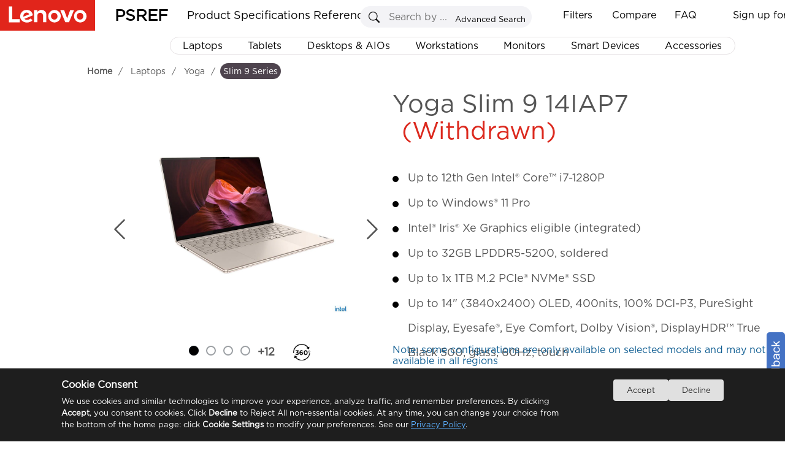

--- FILE ---
content_type: text/html
request_url: https://psref.lenovo.com/Product/Yoga/Yoga_Slim_9_14IAP7?MT=82T0
body_size: 13860
content:
<!DOCTYPE html>
<html xmlns="http://www.w3.org/1999/xhtml">
<head runat="server">
    <meta http-equiv="Access-Control-Allow-Origin" content="*" />
    <meta http-equiv="Content-Type" content="text/html; charset=utf-8" />
    <meta property="og:title" content="PSREF" />
    <meta property="og:description" content="Lenovo Product Specifications Reference" />
    <meta property="og:image" content="https://psrefstuff.lenovo.com/syspool/logo/PSREF_logo.png" />
    <meta property="og:image:type" content="image/png" />
    <title>Product Specifications Reference(PSREF) Product</title>
    <link type="image/x-icon" rel="shortcut icon" href="/favicon.ico" />
    <link type="image/x-icon" rel="bookmark" href="/favicon.ico" />
    <link type="image/x-icon" rel="icon" href="/favicon.ico" />
    <link rel="stylesheet" href="/Styles/Site.css?v=1.20251224" />
    <link rel="stylesheet" href="/frameworkFiles/jquery-ui.min.css?v=1.20251224" />
    <link rel="stylesheet" href="/Styles/pagestyle.css?v=1.20251224" />
    <link rel="stylesheet" href="/frameworkFiles/squareloading.css?v=1.20251224" />
    <link rel="stylesheet" href="/v2/css/index.css?v=1.20251224" />
    <link rel="stylesheet" href="/v2/css/home.css?v=1.20251224" />
    <link rel="stylesheet" href="/v2/css/menu.css?v=1.20251224" />
    <link rel="stylesheet" href="/Styles/ProductConfigurationDetail.css?v=1.20251224" />
    <link rel="stylesheet" href="/frameworkFiles/FixedTable/fixed-table.css?v=1.20251224" />
    <link rel="stylesheet" href="/Content/spec_module/index.css?v=1.20251224" />
    <link rel="stylesheet" href="/Content/tom-select/tom-select.css?v=1.20251224" />
    <link rel="stylesheet" href="/Styles/note_tooltip.css?v=1.20251224" />
    <style type="text/css">
        .as_showmodel .compare_button {
            display: inline-table !important;
            line-height: 41px;
            padding-right: 25px;
            margin-right: 0px !important;
            border-right: 0px solid #dfe6ec;
        }

        .head_sorting {
            display: none;
        }

        .copy_modelcode {
            width: 17px;
            position: relative;
            left: 10px;
            top: 3px;
            cursor: pointer;
        }

        .copy_anime {
            font-weight: 100 !important;
        }

        .as_showmodel th:first-child:not(.td_group__header) {
            width: 150px;
        }

        .as_showmodel th:first-child:not(.td_group__header),
        .as_showmodel td:first-child:not(.td_group__header) {
            position: relative;
            padding-right: 10px;
            padding-left: 45px;
            text-align: left;
        }

        .as_showmodel tbody tr th {
            position: relative;
        }

        .as_showmodel .head_operation {
            position: absolute;
            top: 0;
            left: 0;
            height: 100%;
            width: 35px;
            background-color: #fff;
            cursor: pointer;
        }


        .filtered-head-blue {
            background-color: #294E95 !important;
            color: white !important;
        }

            .filtered-head-blue .filtering {
                background-color: white !important;
                background: url(/content/svg/filter_select_x30.svg) no-repeat center;
            }


        .filtering {
            position: absolute;
            top: 50%;
            left: 50%;
            background: url(/content/svg/filter_unselect_x30.svg) no-repeat center;
            transform: translate(-50%, -50%);
            background-size: 25px 25px !important;
        }

        .as_showmodel thead tr > * {
            position: sticky;
            top: 0;
            background-color: white;
            padding-right: 85px;
            z-index: 5;
        }

        .ss_btnx {
            right: 32px;
        }

        .as_showmodel td {
            max-width: 384px;
            min-width: 384px;
            white-space: pre-wrap;
            padding-left: 10px;
            padding-top: 10px;
            padding-bottom: 10px;
            line-height: 24px;
            position: relative;
        }

        .as_showmodel tr.highlight td {
            background-color: #D2F0FC !important;
        }

        thead tr td {
            position: relative;
        }

            thead tr td > b {
                position: absolute;
                right: 0;
                top: 50%;
                transform: translateY(-50%);
            }

        #exampleTableDIV a {
            margin-left: 0;
            font-weight: 600;
        }

        .as_showmodel th:first-child:not(.td_group__header),
        .as_showmodel td:first-child:not(.td_group__header),
        .as_showmodel td,
        .as_showmodel th {
            border-color: #E6E2E4;
            border-right: 0px;
            border-left: 0;
        }

        .as_showmodel thead tr th,
        .as_showmodel thead tr td {
            border-top: 1px solid #333;
        }

        .as_showmodel thead tr td {
            background-color: #1E0013 !important;
            border: 0;
            border-left: 1px solid white;
            border-right: 1px solid white;
        }

            .as_showmodel thead tr td a {
                color: white;
            }

        .as_showmodel th:first-child:not(.td_group__header) {
            background-color: #d0cecf;
            color: rgb(85, 85, 85);
            cursor: pointer;
        }

        .as_showmodel tr:hover {
            background-color: unset;
        }

        .td-col.highlight-col {
            background-color: #eef1f6 !important;
            border-left: 1px solid #E6E2E4 !important;
            border-right: 1px solid #E6E2E4 !important;
        }

        .td_group__header2.highlight-col {
            background-color: white !important;
        }

        .td_group__header.highlight-col {
            background-color: white !important;
        }

        .as_showmodel thead tr th[as_data="Model"] {
            position: sticky !important;
            top: 0;
            z-index: 5;
            border-left: 0;
            border-bottom: 0px;
        }

        .as_showmodel .compare_button {
            display: inline-block;
            padding-right: 10px;
            width: calc(60px + 20px) !important;
            text-align: right;
            font-size: 12px;
            color: white;
            background-position: left center;
            background-repeat: no-repeat;
        }

        .ss_div {
            border-radius: 5px;
            overflow: hidden;
            border-color: #ddd;
        }

        #btn_where_like_Server {
            background-color: #294E95;
        }

        #where_like_Server::placeholder {
            font-style: italic;
            font-size: 12px;
            color: #aaa;
            font-weight: 600;
            transform-origin: left;
        }

        .remove_compare {
            background: url(/images/remove_compare_white.png) no-repeat center;
            background-size: 15px 16px;
        }

        .add_compare {
            background: url(/images/add_compare_white.png) no-repeat center;
            background-size: 15px 16px;
        }

        .as_showmodel tbody tr th.td_group__header {
            position: relative;
            height: 34px;
            line-height: 34px;
            text-align: left;
            padding-left: 35px;
            color: #dc291e;
            font-size: 130%;
            z-index: 4;
            border-left: none;
            border-right: 1px solid white !important;
            border-top: none;
            border-bottom: 1px solid #E6E2E4;
            cursor: pointer;
            user-select: none;
        }

        .as_showmodel th:first-child {
            background-color: white;
        }

        .td_group__header::before {
            content: "";
            position: absolute;
            top: 50%;
            left: 10px;
            width: 10px;
            height: 10px;
            border-top: 2px solid #ABA8B1;
            cursor: pointer;
            border-right: 2px solid #ABA8B1;
            transform: translateY(-50%) rotate(45deg);
            transition: transform 0.3s ease;
            border-radius: 1px;
        }

        .td-col-info {
            border-left: 1px solid #E6E2E4 !important;
            border-right: 1px solid #E6E2E4 !important;
        }

        .as_showmodel table {
            border-collapse: collapse;
        }

        .td_group__header.expanded::before {
            transform: translateY(-50%) rotate(135deg);
        }

        #as_differences {
            position: relative;
            top: 2px;
            cursor: pointer;
        }

        #divModels b {
            user-select: none;
            line-height: 43px;
        }

        .as_showmodel thead tr th[as_data='Model'] {
            z-index: 6;
            background-color: #1E0013 !important;
            color: white;
            border: 0;
        }

            .as_showmodel thead tr th[as_data='Model'] span {
                color: white;
            }

        .as_showmodel th:first-child, .as_showmodel td:first-child {
            position: sticky !important;
            border-right: 1px solid #dfe6ec !important;
        }

        .ss_btny {
            background-image: url('/images/search.svg');
            background-repeat: no-repeat;
            background-size: 70% auto;
            background-position: center center;
            background-color: #e0e0e0;
        }

        .ss_div {
            position: static;
            width: 260px;
        }

        .ss_txt {
            width: 215px;
        }

        .top_btn {
            float: left;
        }

        .productsearchremark {
            left: 5px;
            top: 29px;
            width: 245px !important;
        }

        #divModels .first_line {
            display: grid;
            grid-template-columns: repeat(auto-fit, minmax(80px, auto));
            height: 40px;
            position: absolute;
            width: 100%;
            justify-content: space-between;
        }

        .ckrdForSearch {
            position: relative;
            top: 2px;
        }

        .as_showmodel td:nth-child(odd) {
            background-color: #f9f9f9;
        }

        .as_showmodel td:nth-child(even) {
            background-color: white;
        }

        .TopSeller {
            padding: 0px;
        }

        #search_model_panel {
            width: 270px;
            margin-left: 0px;
            float: none;
            display: inline-grid;
            top: 0;
        }

        #exportbox {
            right: 0;
            margin-left: 2px;
            float: none;
            display: inline-grid;
            width: 135px;
            height: 27px;
            border-radius: 3px;
            top: 1px;
        }

            #exportbox a {
                width: 27px;
                height: 27px;
                display: block;
                float: right;
                border-radius: 5px;
                position: absolute;
                right: -32px;
                padding-left: 0px;
                top: 0px;
                background-size: 27px 27px;
                background: url(https://psrefstuff.lenovo.com/images/icon_close_big.png) no-repeat center;
            }

            #exportbox div {
                line-height: 27px;
            }

        #example-two .top_btn {
            top: 0px !important;
            right: 0;
            position: static;
        }

        #showLoadingCount {
            float: left;
            position: static;
        }

        .as_mask_layer_content > .left {
            height: 100%;
        }

        .as_select_color {
            position: relative;
            top: 0;
        }

        #dialog_filter input[type="checkbox"] {
            appearance: none;
            -webkit-appearance: none;
            -moz-appearance: none;
            width: 13px;
            height: 13px;
            border: 1px solid #ccc;
            border-radius: 2px;
            outline: none;
            cursor: pointer;
            position: relative;
        }

            #dialog_filter input[type="checkbox"]:checked {
                background-color: #294E95;
                border-color: #294E95;
            }

                #dialog_filter input[type="checkbox"]:checked::after {
                    content: "✓";
                    position: absolute;
                    top: 50%;
                    left: 50%;
                    transform: translate(-50%, -50%);
                    color: white;
                    font-size: 12px;
                }

        .clear_filters {
            height: 28px;
            border-radius: 3px;
            position: relative;
            top: 1px;
            font-size: 14px;
            width: 100px;
            color: white;
            background-color: #DCDCDC;
            cursor: pointer;
            margin-left: 5px;
        }

            .clear_filters.active {
                background-color: #294E95;
            }

        #where_like_Server::placeholder {
            font-weight: 100;
        }

        .dialog_modelcode {
            padding-top: 0 !important;
        }

        .as_search_modelcode_contains {
            padding-bottom: 10px;
            position: sticky;
            top: 0px;
            width: 100%;
            padding-top: 10px;
            background-color: white;
            z-index: 5;
        }

        .as_search_modelcode {
            border: solid 1px #ABA8B1;
            width: calc(100% - 20px);
            padding-right: 20px;
            line-height: 24px;
            padding-left: 2px;
            font-size: 14px !important;
        }

        .as_search_modelcode::placeholder {
            font-size: 14px !important;
        }

        .filter_dialog_note {
            position: absolute;
            bottom: 5px;
            left: 10px;
            color: #0d5c91;
            font-size: 9px;
            line-height: 14px;
            max-width: 360PX;
            font-weight: 100;
            z-index: 10;
            font-size: 13px;
            white-space: normal;
        }

        #dialog_filter {
            position: relative;
        }

        .ui-dialog.filterDialogs {
            position: relative;
        }

        .custom-button {
            position: absolute;
            left: 12px;
            outline: none;
        }

        .export {
            width: 70px !important;
        }

        .as_model_clear {
            background: url(https://psrefstuff.lenovo.com/images/icon_delete.png) no-repeat scroll;
            border: none;
            cursor: pointer;
            height: 17px;
            position: absolute;
            top: 14px;
            width: 19px;
            right: 0px;
        }

        .sl_RegionSelect {
            line-height: 24px;
            font-size: 12px;
            width: 128px;
            height: 24px;
            position: relative;
            top: 5px;
            border: 1px solid #4E444E;
            cursor: pointer;
            background: url(/Content/svg/dropdown_arrow.svg) no-repeat right;
            background-size: 15px 25px !important;
            padding-left: 2px;
            padding-right: 15px;
            user-select: none;
            white-space: nowrap;
            overflow: hidden;
            text-overflow: ellipsis;
        }

        .class_filter_blue {
            background-color: #294E95 !important;
            color: white !important;
        }

        .product_show_item_title {
            position: relative;
            WIDTH: 100%;
            DISPLAY: inline;
        }

        .as_show_right h2 {
            line-height: 44px;
        }

        .original-name, .marketing-name {
            line-height: 48px;
        }

        .marketing-name {
            position: absolute;
            left: 0;
            top: 0;
            display: none;
            background-color: #E6E2E4;
        }


        .as_show_right .marketing-name {
            line-height: 48px;
        }



        #pro_name .marketing-name {
            line-height: 48px;
        }

        .as_info_productName, .product_show_item_title {
            height: 30px;
            line-height: 30px;
        }

        .product_show_item_title_parent:hover .original-name {
            visibility: hidden;
            position: absolute;
        }

        .product_show_item_title_parent:hover .marketing-name {
            visibility: visible;
            display: inline;
            position: relative;
            user-select: text;
        }

        .breadcrumb_panel {
            top: 7px;
        }

        .mianDesktop h1 {
            position: relative;
            top: 10px;
        }

        .as_layer_button_note {
            position: absolute;
            font-size: 14px;
            bottom: 0px;
            margin: 0 auto;
            color: #555555;
            background-color: #ffffff36;
        }

        .as_photo_note_close {
            background: url(https://psrefstuff.lenovo.com/images/icon_delete.png) no-repeat scroll;
            border: none;
            cursor: pointer;
            display: inline;
            height: 13px;
            width: 19px;
        }

        .note_icon {
            position: absolute;
            width: 18px;
            padding-left: 5px;
            cursor: pointer;
        }

        .value_note {
            padding-top: 3px;
        }

        .mianDesktop .icon_country_region_note {
            padding-top: 8px;
            padding-left: 4px;
            line-height: 26px;
            cursor: pointer;
            display: inline-block;
        }

            .mianDesktop .icon_country_region_note div.noteContentPanel {
                display: none;
                z-index: 10002;
                position: absolute;
                max-width: 580px;
                background-color: white;
                border: 1px solid darkgrey;
                border-radius: 5px;
                top: 30px;
                margin-left: 10px;
                font-size: 14px;
                font-weight: normal;
                padding: 8px;
                min-height: 20px;
                box-shadow: 2px 2px 5px 2px #c1c1c1;
                line-height: 22px;
            }

        .icon_country_region_note .noteContentPanel .noteContentItem {
            line-height: 22px;
            white-space: pre-wrap !important;
        }

        .icon_country_region_note .noteContentPanel .noteContentList {
            list-style: decimal;
            list-style-position: outside;
            margin-left: 20px;
            line-height: 30px;
            white-space: pre-wrap;
        }

        #div_mask_product_overview {
            background-color: #666666a8;
            display: flex;
            justify-content: center;
            align-items: center;
        }

            #div_mask_product_overview .as_left_title {
                position: absolute;
                padding: 0;
                padding-left: 10px;
                padding-top: 10px;
                width: 98%;
                border-radius: 10px;
                background-color: white;
            }

            #div_mask_product_overview.as_mask_layer .as_mask_layer_content {
                height: 80%;
                width: 80%;
            }

            #div_mask_product_overview .as_cancel_button {
                right: 13px;
                top: 5px;
            }

            #div_mask_product_overview .as_overview_content {
                height: 100%;
            }

            #div_mask_product_overview .as_overview_img {
                margin-top: 0;
                padding-top: 25px;
            }

            #div_mask_product_overview .as_center_container {
                display: block;
                overflow-y: auto;
            }

            #div_mask_product_overview .right {
                overflow-y: auto;
                border-radius: 10px;
            }

                #div_mask_product_overview .right::-webkit-scrollbar-track {
                    border-radius: 10px;
                }

            #div_mask_product_overview .as_overview_img img {
                max-height: 50vh;
            }
    </style>

                              <script>!function(e){var n="https://s.go-mpulse.net/boomerang/";if("False"=="True")e.BOOMR_config=e.BOOMR_config||{},e.BOOMR_config.PageParams=e.BOOMR_config.PageParams||{},e.BOOMR_config.PageParams.pci=!0,n="https://s2.go-mpulse.net/boomerang/";if(window.BOOMR_API_key="EAHL9-X4DA3-FW2FQ-TF9NY-WECDA",function(){function e(){if(!o){var e=document.createElement("script");e.id="boomr-scr-as",e.src=window.BOOMR.url,e.async=!0,i.parentNode.appendChild(e),o=!0}}function t(e){o=!0;var n,t,a,r,d=document,O=window;if(window.BOOMR.snippetMethod=e?"if":"i",t=function(e,n){var t=d.createElement("script");t.id=n||"boomr-if-as",t.src=window.BOOMR.url,BOOMR_lstart=(new Date).getTime(),e=e||d.body,e.appendChild(t)},!window.addEventListener&&window.attachEvent&&navigator.userAgent.match(/MSIE [67]\./))return window.BOOMR.snippetMethod="s",void t(i.parentNode,"boomr-async");a=document.createElement("IFRAME"),a.src="about:blank",a.title="",a.role="presentation",a.loading="eager",r=(a.frameElement||a).style,r.width=0,r.height=0,r.border=0,r.display="none",i.parentNode.appendChild(a);try{O=a.contentWindow,d=O.document.open()}catch(_){n=document.domain,a.src="javascript:var d=document.open();d.domain='"+n+"';void(0);",O=a.contentWindow,d=O.document.open()}if(n)d._boomrl=function(){this.domain=n,t()},d.write("<bo"+"dy onload='document._boomrl();'>");else if(O._boomrl=function(){t()},O.addEventListener)O.addEventListener("load",O._boomrl,!1);else if(O.attachEvent)O.attachEvent("onload",O._boomrl);d.close()}function a(e){window.BOOMR_onload=e&&e.timeStamp||(new Date).getTime()}if(!window.BOOMR||!window.BOOMR.version&&!window.BOOMR.snippetExecuted){window.BOOMR=window.BOOMR||{},window.BOOMR.snippetStart=(new Date).getTime(),window.BOOMR.snippetExecuted=!0,window.BOOMR.snippetVersion=12,window.BOOMR.url=n+"EAHL9-X4DA3-FW2FQ-TF9NY-WECDA";var i=document.currentScript||document.getElementsByTagName("script")[0],o=!1,r=document.createElement("link");if(r.relList&&"function"==typeof r.relList.supports&&r.relList.supports("preload")&&"as"in r)window.BOOMR.snippetMethod="p",r.href=window.BOOMR.url,r.rel="preload",r.as="script",r.addEventListener("load",e),r.addEventListener("error",function(){t(!0)}),setTimeout(function(){if(!o)t(!0)},3e3),BOOMR_lstart=(new Date).getTime(),i.parentNode.appendChild(r);else t(!1);if(window.addEventListener)window.addEventListener("load",a,!1);else if(window.attachEvent)window.attachEvent("onload",a)}}(),"".length>0)if(e&&"performance"in e&&e.performance&&"function"==typeof e.performance.setResourceTimingBufferSize)e.performance.setResourceTimingBufferSize();!function(){if(BOOMR=e.BOOMR||{},BOOMR.plugins=BOOMR.plugins||{},!BOOMR.plugins.AK){var n=""=="true"?1:0,t="",a="amlyfgyxgyuto2lpyawq-f-ffd04916d-clientnsv4-s.akamaihd.net",i="false"=="true"?2:1,o={"ak.v":"39","ak.cp":"476774","ak.ai":parseInt("307559",10),"ak.ol":"0","ak.cr":8,"ak.ipv":4,"ak.proto":"h2","ak.rid":"22909944","ak.r":47369,"ak.a2":n,"ak.m":"x","ak.n":"essl","ak.bpcip":"3.23.130.0","ak.cport":41124,"ak.gh":"23.208.24.111","ak.quicv":"","ak.tlsv":"tls1.3","ak.0rtt":"","ak.0rtt.ed":"","ak.csrc":"-","ak.acc":"","ak.t":"1768931373","ak.ak":"hOBiQwZUYzCg5VSAfCLimQ==s462s/UtDwFaLwnObvs/giHTzDJzRDLE9EXB0Ud22GYWvRhUcc0yqH6hOf/[base64]/wnYPbk59pSk1uhN1/64Int3SH3fBvMlGF1FzX4bnTUl3fDS161jj0DEoGAgbkhgBzR2ETho1xdyP0BZGLZGpWYQq8LHPNQZ7V60B2/KpR8nMcbfAlKwHhRE1nZ02MU=","ak.pv":"30","ak.dpoabenc":"","ak.tf":i};if(""!==t)o["ak.ruds"]=t;var r={i:!1,av:function(n){var t="http.initiator";if(n&&(!n[t]||"spa_hard"===n[t]))o["ak.feo"]=void 0!==e.aFeoApplied?1:0,BOOMR.addVar(o)},rv:function(){var e=["ak.bpcip","ak.cport","ak.cr","ak.csrc","ak.gh","ak.ipv","ak.m","ak.n","ak.ol","ak.proto","ak.quicv","ak.tlsv","ak.0rtt","ak.0rtt.ed","ak.r","ak.acc","ak.t","ak.tf"];BOOMR.removeVar(e)}};BOOMR.plugins.AK={akVars:o,akDNSPreFetchDomain:a,init:function(){if(!r.i){var e=BOOMR.subscribe;e("before_beacon",r.av,null,null),e("onbeacon",r.rv,null,null),r.i=!0}return this},is_complete:function(){return!0}}}}()}(window);</script></head>

<body style="overflow-y: inherit; position: relative; background-color: white; overflow-y: hidden;">
    <!--where to buy 悬浮弹窗-->
    <div id="wheretobuy" style="">
        <div class="wheretobuy_header">
            <img class="wheretobuy_header_close_icon" onclick="fn_wheretobuy_close()" src="/Content/icon/newsletter_close.png" />
        </div>
        <table style="border-collapse: collapse; border: 1px solid gray">
            <tr>
                <td style="border: 1px solid gray; vertical-align: top; background-color: white;">
                    <div style="margin: 20px; flex: 1">
                        <div style="">
                            <div style="display: inline-block; float: left; width: 100px">
                                <svg width="80" height="80" viewBox="15 0 200 240" xmlns="http://www.w3.org/2000/svg" xml:space="preserve" overflow="hidden">
                                <defs>
                                <clipPath>
                                <rect x="210" y="282" width="222" height="236" />
                      </clipPath>
                    </defs>
                                <g clip-path="url(#clip0)" transform="translate(-210 -282)">
                                <path d="M431.5 422.598 431.5 319.118 237.746 319.118 237.746 306.607C237.731 293.299 227.032 282.515 213.83 282.5L213.527 282.5C211.855 282.5 210.5 283.866 210.5 285.552 210.5 287.237 211.855 288.603 213.527 288.603L213.83 288.603C223.691 288.613 231.682 296.668 231.692 306.607L231.692 459.487C231.706 470.783 240.443 480.116 251.63 480.784 242.382 486.538 239.513 498.759 245.221 508.08 250.929 517.402 263.054 520.294 272.302 514.541 281.55 508.787 284.419 496.566 278.711 487.244 277.124 484.652 274.966 482.464 272.404 480.848L384.721 480.848C375.51 486.662 372.719 498.902 378.487 508.186 384.256 517.47 396.399 520.283 405.61 514.469 414.82 508.654 417.611 496.415 411.843 487.131 410.263 484.588 408.132 482.44 405.61 480.848L428.473 480.848C430.145 480.848 431.5 479.482 431.5 477.796 431.5 476.111 430.145 474.745 428.473 474.745L252.883 474.745C244.528 474.735 237.756 467.91 237.746 459.487L237.746 440.907ZM395.171 511.363C387.647 511.363 381.548 505.215 381.548 497.631 381.548 490.047 387.647 483.899 395.171 483.899 402.695 483.899 408.794 490.047 408.794 497.631 408.786 505.211 402.691 511.354 395.171 511.363ZM261.966 511.363C254.442 511.363 248.342 505.215 248.342 497.631 248.342 490.047 254.442 483.899 261.966 483.899 269.49 483.899 275.589 490.047 275.589 497.631 275.58 505.211 269.486 511.354 261.966 511.363ZM237.746 361.839 280.13 361.839 280.13 392.354 237.746 392.354ZM377.007 392.354 334.623 392.354 334.623 361.839 377.007 361.839ZM383.062 361.839 425.445 361.839 425.445 392.354 383.062 392.354ZM334.623 398.457 377.007 398.457 377.007 421.615 334.623 425.616ZM328.568 426.192 286.185 430.193 286.185 398.457 328.568 398.457ZM334.623 355.736 334.623 325.221 377.007 325.221 377.007 355.736ZM328.568 355.736 286.185 355.736 286.185 325.221 328.568 325.221ZM328.568 361.839 328.568 392.354 286.185 392.354 286.185 361.839ZM237.746 398.457 280.13 398.457 280.13 430.77 237.746 434.77ZM383.062 421.038 383.062 398.457 425.445 398.457 425.445 417.038ZM425.445 355.736 383.062 355.736 383.062 325.221 425.445 325.221ZM280.13 325.221 280.13 355.736 237.746 355.736 237.746 325.221Z" stroke="#000000" stroke-width="0.458333" stroke-miterlimit="8" fill-rule="evenodd" />
                    </g>
                  </svg>
                            </div>
                            <div style="margin-left: 110px; margin-right: 20px">
                                <div style="font-size: 20px; font-weight: 600">
                                    Where to buy
                                </div>
                                <div>
                                    <p>
                                        You can purchase Lenovo products online, shop direct from Lenovo or via selected retailers and resellers.
                                    </p>
                                    <p>
                                        Please note that the models showing on PSREF may not be available in your country. Please check with Lenovo local sales or business partners for the availability.
                                    </p>
                                </div>
                            </div>
                        </div>
                        <div style="margin-top: 20px; margin-left: 110px; width: 80%; line-height: 30px;">
                            <div style="display: inline-block; font-size: 16px; font-weight: 600;">
                                Select your location
                            </div>
                            <div style="display: inline-block; margin-left: 20px">
                                <select id="sl_WhereToBuy" style="min-width: 160px; background-color: #ffffff; background-image: none !important; filter: none !important; border: 1px solid #e5e5e5; outline: none; height: 25px !important; line-height: 30px; border-radius: 5px;"></select>
                            </div>
                        </div>
                    </div>
                </td>
                <td style=" border: 1px solid gray; vertical-align: top; background-color: white;">
                    <div style="margin: 20px; flex: 1">
                        <div style="">
                            <div style="display: inline-block; float: left; width: 100px">
                                <img src="/Content/icon/find_a_dealer.svg" />
                            </div>
                            <div style="margin-left: 110px; margin-right: 20px">
                                <div style="font-size: 20px; font-weight: 600">
                                    Find a dealer
                                </div>
                                <div>
                                    <p>
                                        Lenovo has an extensive and knowledgeable network of business partners who are available to help you choose from a range of PCs, accessories and unique technologies.
                                    </p>
                                </div>
                                <div>
                                    <a href="https://support.lenovo.com/partnerlocator" title="Search now" target="_blank" style="font-size: 14px; font-weight: 600" latag="latag_pc_psref_product_finddealer">
                                        Search now >
                                    </a>
                                </div>
                            </div>
                        </div>
                    </div>
                </td>
            </tr>
        </table>
    </div>
    <div class="footer" style="display: none"></div>
    <div id="virtualDivForMainPanelLocation"></div>
    <div class="mainNewbg psrefmainpanel" id="DivPSREFMainPanel">
        <div title="Feedback" id="master_feedbackdiv" class="alert_default feedback">
            <div>
                <label for="feedback_email">Email:</label><input type="text" name="f_b_email" id="f_b_email" />
                <textarea rows="6" id="f_b_content" maxlength="900" placeholder="If you hava any advices or questions,please enter your comments in this page,we will reply you as soon as possible."></textarea>
                <input type="button" value="SUBMIT" id="f_b_btnsubmit" class="alt_sub" />&nbsp;&nbsp;&nbsp;
                <input type="button" value="Cancel" class="alt_canel" id="f_b_btncancel" onclick="javascript: $('#master_feedbackdiv').dialog('close');" />
            </div>
        </div>
        <div title="Favorite" id="master_favoritediv" class="alert_default favorite">
            <div>
                <label for="txt_fav_title">Name:</label>
                <input type="text" value="demo" id="txt_fav_title" />
                <input type="button" value="OK" id="fav_btnOk" class="alt_ok" />
            </div>
            <ul id="oldfavoritelist" data-frist="1" class="favoritelist"></ul>
        </div>
        <form id="form1" runat="server">
            <div>
                <input type="hidden" id="hidTableHeaderFilter" value="" />
                <input type="hidden" id="DTFC_LeftBodyWrapper_height" value="" />
                <input type="hidden" id="hidJsonData" value="" />
                <input type="hidden" id="as_product_id" value="" />
                <input type="hidden" id="as_product_name" value="" />
                <input type="hidden" id="hidProductKey" value="" />
                <input type="hidden" id="as_product_key" value="" />
                <input type="hidden" id="hidProductLine" value="" />
                <input type="hidden" id="hidClassification" value="" />
                <input type="hidden" id="as_info_IsDigitalSpec" value="{}" />
                <input type="hidden" id="hid_ProductWithdraw" value="" />
                <input type="hidden" id="hidMachineTypeQuery" value="" />
                <input type="hidden" id="as_info_sc" value="" />
                <input type="hidden" id="hid_PhotoList" value="" />
                <input type="hidden" id="hid_SearchFilterText" value="" />
                <input type="hidden" id="hid_CompareModelCountLimit" value="10" />
                <input type="hidden" id="hidCountrySalesogJson" value="{}" />
                <div id="tableHeadFilterDIV" style="display: none"></div>
                <div id="div_mask_product_photo"
                     class="as_mask_layer"
                     style="display: none">
                    <div class="as_mask_layer_content">
                        <p class="as_left_title product_show_item_title_parent">
                            <span class="as_info_productName product_show_item_title" onclick="fn_info_productName_click()" style="cursor: pointer"></span>
                            <span style="color: #dc291e; margin-left: 15px" class="as_info_IsWithdraw">
                                (Withdrawn)
                            </span>
                        </p>
                        <div class="as_share_button" onclick="fn_share_click()">
                            <img src="/Content/icon/copy2.png" />
                        </div>
                        <div class="as_cancel_button">
                            <svg style="border-radius: 100%" xmlns="http://www.w3.org/2000/svg" width="36" height="36" fill="currentColor" class="bi bi-x-circle" viewBox="0 0 16 16">
                                <path d="M8 15A7 7 0 1 1 8 1a7 7 0 0 1 0 14zm0 1A8 8 0 1 0 8 0a8 8 0 0 0 0 16z" />
                                <path style="fill: black" d="M4.646 4.646a.5.5 0 0 1 .708 0L8 7.293l2.646-2.647a.5.5 0 0 1 .708.708L8.707 8l2.647 2.646a.5.5 0 0 1-.708.708L8 8.707l-2.646 2.647a.5.5 0 0 1-.708-.708L7.293 8 4.646 5.354a.5.5 0 0 1 0-.708z" />
                            </svg>
                        </div>

                        <div class="left">
                            <!--as_mask_title-->
                            <div class="top" style="min-height: 40px; height: 10%; "></div>
                            <div class="top2" style=" min-height: 36px; height: 7%;">
                                <div class="as_select_color">
                                    <img class="as_select_color_img" src="data:image/svg+xml,%3csvg xmlns='http://www.w3.org/2000/svg' viewBox='0 0 16 16'%3e%3cpath fill='none' stroke='%23444e5a' stroke-linecap='round' stroke-linejoin='round' stroke-width='2' d='m2 5 6 6 6-6'/%3e%3c/svg%3e" />
                                    <select id="select-beast" style="width: 95%" class="as_casecolor" placeholder="Select a color"></select>
                                </div>
                            </div>
                            <div class="center" style="height: 40px;">
                                <p class="thumbnail_current_statistic"></p>
                            </div>
                            <div class="bottom" style="min-height: 690px; height: max-content; ">
                                <div class="bottom-left" id="as_thumbnails">
                                    <button id="up-btn" class="scroll-btn">▲</button>
                                    <div class="thumbnails"></div>
                                    <button id="down-btn" class="scroll-btn">▼</button>
                                </div>
                                <div class="bottom-right">
                                    <div class="zoomSliderBtn" id="ZoomIn" title="Zoom in" style="left: 206px">
                                        +
                                    </div>
                                    <div class="zoomSliderBtn" id="ZoomOut" title="Zoom out">
                                        -
                                    </div>
                                    <div class="slider-container">
                                        <input type="range" id="zoomSlider" min="1" max="3" step="0.01" value="1" />
                                        <span id="rangeValue" style=""></span>
                                    </div>

                                    <div class="dot_svg_3602">
                                        <img src="/Content/icon/360long.svg" style="width: 65px; position: relative; top: 15px; right: -1px;" />
                                    </div>
                                    <img class="svg_3d as_hide" onclick="fn_as_3d_show()" src="/Content/icon/3D.svg" style="position: absolute; top: 77px; left: 135px; width: 44px;" />
                                </div>
                            </div>
                        </div>
                        <div class="right">
                            <div class="as_center_container">
                                <div class="as_video"></div>
                                <div class="image-container" id="as_zoomableImage">
                                    <svg class="left_arrow" onclick="scrollUp()" style="width: 60px; height: 500px" xmlns="http://www.w3.org/2000/svg" width="16" height="16" class="bi bi-chevron-left" viewBox="0 0 16 16">
                                        <path fill-rule="evenodd" d="M11.354 1.646a.5.5 0 0 1 0 .708L5.707 8l5.647 5.646a.5.5 0 0 1-.708.708l-6-6a.5.5 0 0 1 0-.708l6-6a.5.5 0 0 1 .708 0z"></path>
                                    </svg>
                                    <img id="zoomableImage" src="" alt="Zoomable Image" />
                                    <svg class="right_arrow" onclick="scrollDown()" style="width: 60px; height: 500px" xmlns="http://www.w3.org/2000/svg" width="16" height="16" class="bi bi-chevron-right" viewBox="0 0 16 16">
                                        <path fill-rule="evenodd" d="M4.646 1.646a.5.5 0 0 1 .708 0l6 6a.5.5 0 0 1 0 .708l-6 6a.5.5 0 0 1-.708-.708L10.293 8 4.646 2.354a.5.5 0 0 1 0-.708z"></path>
                                    </svg>
                                </div>
                            </div>
                        </div>
                        <div class="as_layer_button_note">
                            <p>The product images are for illustration purposes only. The actual product appearance, ports, keyboard layout, and accessories may vary between models.<button type="button" class="as_photo_note_close" onclick="fn_photo_note_close()" title="Clear" style=""></button></p>
                        </div>
                    </div>
                    <div title="Select product to compare" id="generalcompareproductAddMore" class="alert_default alt_newsletter">
                        <div id="dialog_top_panle_title"></div>
                        <table id="generalcompareproduct_table">
                            <tr>
                                <th>Product Line:</th>
                                <td>
                                    <select id="sl_AddCompareProductLine" name=""></select>
                                </td>
                            </tr>
                            <tr>
                                <th>Series:</th>
                                <td>
                                    <select id="sl_AddCompareSeries" name=""></select>
                                </td>
                            </tr>
                            <tr>
                                <th>Product:</th>
                                <td>
                                    <select id="sl_AddCompareProduct" name=""></select>
                                </td>
                            </tr>
                            <tr>
                                <td colspan="2" style="height: 10px">
                                    <hr />
                                </td>
                            </tr>
                            <tr>
                                <th>Search:</th>
                                <td>
                                    <input type="text" id="txt_AddCompareSearch" autocomplete="off" maxlength="200" />
                                    <div type="button" id="btn_ClearCompareSearch" onclick="$('#txt_AddCompareSearch').val('');"></div>
                                    <div id="div_AddComparePromptPanel" style="display: none">
                                        <ul></ul>
                                    </div>
                                </td>
                            </tr>
                            <tr>
                                <td colspan="2">
                                    <div id="div_ProductListForComparePanel"></div>
                                </td>
                            </tr>
                            <tr></tr>
                        </table>
                        <div id="div_CompareProductListPanel"></div>
                        <div id="dialogBottomBottonPanel">
                            <a href="javascript:;" onclick="AddTempCompareProduct();">Compare</a>
                        </div>
                    </div>
                </div>
                <div id="window_3d" class="as_mask_layer" style="display: none"></div>
                <div id="div_mask_product_overview" class="as_mask_layer" style="display: none">
                    <div class="as_mask_layer_content">
                        <p class="as_left_title product_show_item_title_parent">
                            <span class="as_info_productName product_show_item_title"></span>
                            <span style="color: #dc291e; margin-left: 15px" class="as_info_IsWithdraw">
                                (Withdrawn)
                            </span>
                        </p>
                        <div class="as_cancel_button">
                            <svg style="border-radius: 100%" xmlns="http://www.w3.org/2000/svg" width="36" height="36" fill="currentColor" class="bi bi-x-circle" viewBox="0 0 16 16">
                                <path d="M8 15A7 7 0 1 1 8 1a7 7 0 0 1 0 14zm0 1A8 8 0 1 0 8 0a8 8 0 0 0 0 16z" />
                                <path style="fill: black" d="M4.646 4.646a.5.5 0 0 1 .708 0L8 7.293l2.646-2.647a.5.5 0 0 1 .708.708L8.707 8l2.647 2.646a.5.5 0 0 1-.708.708L8 8.707l-2.646 2.647a.5.5 0 0 1-.708-.708L7.293 8 4.646 5.354a.5.5 0 0 1 0-.708z" />
                            </svg>
                        </div>
                        <div class="right">
                            <div class="as_center_container"></div>
                        </div>
                    </div>
                </div>
                <div id="div_mask_product_dimension_diagram" class="as_mask_layer_small" style="display: none">
                    <div class="as_mask_layer_content">
                        <div class="as_cancel_button">
                            <svg style="border-radius: 100%" xmlns="http://www.w3.org/2000/svg" width="36" height="36" fill="currentColor" class="bi bi-x-circle" viewBox="0 0 16 16">
                                <path d="M8 15A7 7 0 1 1 8 1a7 7 0 0 1 0 14zm0 1A8 8 0 1 0 8 0a8 8 0 0 0 0 16z" />
                                <path style="fill: black" d="M4.646 4.646a.5.5 0 0 1 .708 0L8 7.293l2.646-2.647a.5.5 0 0 1 .708.708L8.707 8l2.647 2.646a.5.5 0 0 1-.708.708L8 8.707l-2.646 2.647a.5.5 0 0 1-.708-.708L7.293 8 4.646 5.354a.5.5 0 0 1 0-.708z" />
                            </svg>
                        </div>
                        <div class="as_center_container"></div>
                    </div>
                </div>
                <!--主体内容 Begin-->
                <div class="mainbox">
                    <div class="mianDesktop" id="mianDesktop_content">
                        <!-- 代码开始 -->
                        <div id="page-wrap" style="margin-top: 130px !important">
                            <div id="example-two">
                                <div class="list-wrap">
                                    <div id="as_show" class="as_box">
                                        <div class="banner">
                                            <div class="as_banner" id="as_box">
                                                <div class="as_small" id="as_small_box">
                                                    <div class="slide"></div>
                                                    <div class="mask" id="mask"></div>
                                                </div>
                                            </div>
                                            <div class="as_dots_contans">
                                                <div class="dots"></div>
                                            </div>
                                            <div class="arrow next">
                                                <svg style="width: 40px; height: 40px" xmlns="http://www.w3.org/2000/svg" width="16" height="16" fill="currentColor" class="bi bi-chevron-right" viewBox="0 0 16 16">
                                                    <path fill-rule="evenodd" d="M4.646 1.646a.5.5 0 0 1 .708 0l6 6a.5.5 0 0 1 0 .708l-6 6a.5.5 0 0 1-.708-.708L10.293 8 4.646 2.354a.5.5 0 0 1 0-.708z" />
                                                </svg>
                                            </div>
                                            <div class="arrow prev">
                                                <svg style="width: 40px; height: 40px" xmlns="http://www.w3.org/2000/svg" width="16" height="16" fill="currentColor" class="bi bi-chevron-left" viewBox="0 0 16 16">
                                                    <path fill-rule="evenodd" d="M11.354 1.646a.5.5 0 0 1 0 .708L5.707 8l5.647 5.646a.5.5 0 0 1-.708.708l-6-6a.5.5 0 0 1 0-.708l6-6a.5.5 0 0 1 .708 0z" />
                                                </svg>
                                            </div>
                                        </div>
                                        <div class="as_big" id="as_big_box">
                                            <div class="as_big_contains" id="as_big_contains">
                                                <img id="as_big_image" src="" />
                                            </div>
                                        </div>
                                        <div class="as_show_right">
                                            <h2 class="product_show_item_title_parent">
                                                <span class="as_info_productName product_show_item_title"> </span>
                                                <span class="as_info_IsWithdraw" style="color: #dc291e; margin-left: 15px"></span>
                                                <span id="product_name_top_icon_two" class="product_name_top_icon two">
                                                    <img src="/Content/icon/product_dotdotdot.svg" onclick="fn_product_name_top_icon_interlayer_show()" />
                                                    <span id="product_name_top_icon_interlayer_two" class="product_name_top_icon_interlayer two" style="display: none">
                                                        <span class="interlayer_item pdf_download">
                                                            <img class="interlayer_item_img" src="/images/icons/PDF.svg" />
                                                            <span class="interlayer_item_text" style="">Specs</span>
                                                        </span>
                                                        <span class="interlayer_item" onclick="fn_wheretobuy_open();">
                                                            <img class="interlayer_item_img" src="/Content/icon/purchase.svg" />
                                                            <span class="interlayer_item_text">Purchase</span>
                                                        </span>
                                                        <span class="interlayer_item" onclick="fn_click_help();">
                                                            <img class="interlayer_item_img" src="/Content/icon/help.svg" />
                                                            <span class="interlayer_item_text">Help</span>
                                                        </span>
                                                    </span>
                                                </span>
                                            </h2>
                                            <div class="as_show_right_content"></div>
                                            <div class="as_show_right_footer" style="color: #0d5c91; background-color: white; padding-bottom: 15px;">
                                                Note: some configurations are only available on selected models and may not be available in all regions
                                            </div>
                                            <div id="breadcrumb_topFull" class="breadcrumb_panel">
                                                <ol class="breadcrumb"></ol>
                                            </div>
                                        </div>
                                    </div>
                                    <div id="example-three">
                                        <div id="pro_name">
                                            <h1 class="product_show_item_title_parent">
                                                <span style="display: inline-block; height: 30px; line-height: 30px;">
                                                    <span class="as_info_productName product_show_item_title"> </span>
                                                    <span class="as_info_IsWithdraw" style="color: #dc291e; margin-left: 15px">
                                                    </span>
                                                    <span class="product_name_top_icon">
                                                        <img src="/Content/icon/product_dotdotdot.svg" style="top: 4px" onclick="fn_product_name_top_icon_interlayer_show()" />
                                                        <span class="product_name_top_icon_interlayer hide">
                                                            <span class="interlayer_item pdf_download">
                                                                <img class="interlayer_item_img" src="/images/icons/PDF.svg" />
                                                                <span class="interlayer_item_text">Specs</span>
                                                            </span>
                                                            <span class="interlayer_item" onclick="fn_wheretobuy_open();">
                                                                <img class="interlayer_item_img" src="/Content/icon/purchase.svg" />
                                                                <span class="interlayer_item_text">Purchase</span>
                                                            </span>
                                                            <span class="interlayer_item" onclick="fn_click_help();">
                                                                <img class="interlayer_item_img" src="/Content/icon/help.svg" />
                                                                <span class="interlayer_item_text">Help</span>
                                                            </span>
                                                        </span>
                                                    </span>
                                                </span>
                                            </h1>
                                            <input type="hidden" name="search_models" id="search_models" value="" />
                                            <input type="hidden" name="search_models" id="hf_product_msg_data" value="" />
                                            <input type="hidden" name="ids" id="ides" value=" " />
                                            <div class="clear"></div>
                                            <div id="breadcrumb_bottomFull" class="breadcrumb_panel">
                                                <ol class="breadcrumb"></ol>
                                            </div>
                                        </div>
                                        <ul class="nav" id="pro_ul_nav" style="margin-bottom: 10px">
                                            <li class="tabnav">
                                                <span class="current" data="#as_site_Overview" data-div="Overview">Overview</span>
                                            </li>
                                            <li class="tabnav" style="position: relative">
                                                <span class="" data="#as_site_divModels" data-div="divModels">Models</span>
                                                <img style="left: calc(50% + 40px)" src="/images/loading_3.gif" class="as_tab_loading_img" />
                                            </li>
                                            <li class="tabnav" style="position: relative">
                                                <span class="" data="#as_site_divSpec" data-div="divSpec">Specifications</span>
                                                <img style="left: calc(50% + 68px)" src="/images/loading_3.gif" class="as_tab_loading_img" />
                                            </li>
                                            <li class="tabnav as_tab_Documentation" style="position: relative">
                                                <span class="" data="#as_site_divDocument" data-div="divDocument">Documentation</span>
                                                <img style="left: calc(50% + 75px)" src="/images/loading_3.gif" class="as_tab_loading_img" />
                                            </li>
                                            <li class="tabnav">
                                                <span class="User_Guide" data="" data-div="">User&nbsp;Guide</span>
                                            </li>
                                            <li class="tabnav" id="nav_accessories"></li>
                                            <li class="tabnav" id="nav_services"></li>
                                        </ul>
                                    </div>
                                    <div id="Overview" class="tab_view" style="display: block">
                                        <div class="as_overview_content">
                                            <div class="as_overview_img">
                                                <img src="" />
                                            </div>
                                            <div class="as_overview_tabal"></div>
                                            <div class="as_overview_notes"></div>
                                        </div>
                                    </div>
                                    <div id="divModels" class="tab_view" style="display: none">
                                        <div id="dialog_filter" title="" class="dialog">
                                        </div>
                                        <div class="TopSeller ">
                                            <div class="first_line">
                                                <div class="grid-item" style="width: 815px;">
                                                    <span style="display:inline-flex;">
                                                        <label id="sl_RegionSelect_label" style="float: left; font-size: 12px; padding-right: 5px; line-height: 35px; ">
                                                            Select Country / Region
                                                        </label>
                                                        <span id="sl_RegionSelect" class="sl_RegionSelect">Select</span>
                                                        <div class="icon_country_region_note" style="float:left;">
                                                            <svg viewBox="0 0 1024 1024" xmlns="http://www.w3.org/2000/svg" width="20" height="20"><path d="M512 958.016C266.08 958.016 65.984 757.952 65.984 512 65.984 266.08 266.08 65.984 512 65.984c245.952 0 446.016 200.064 446.016 446.016 0 245.952-200.064 446.016-446.016 446.016z m0-828.032c-210.656 0-382.016 171.36-382.016 382.016 0 210.624 171.36 382.016 382.016 382.016 210.624 0 382.016-171.36 382.016-382.016S722.624 129.984 512 129.984z" fill="#294E95"></path><path d="M464 304a1.5 1.5 0 1 0 96 0 1.5 1.5 0 1 0-96 0zM512 768c-17.664 0-32-14.304-32-32V448c0-17.664 14.336-32 32-32s32 14.336 32 32v288c0 17.696-14.336 32-32 32z" fill="#294E95"></path></svg>
                                                            <div class="noteContentPanel" style="display: none; right: auto;">
                                                                <div class="noteContentItem"></div>
                                                            </div>
                                                        </div>
                                                    </span>
                                                    <input class="clear_filters" type="button" value="Clear filters" onclick="fn_clear_filters()">
                                                    <div id="search_model_panel">
                                                        <div class="ss_div">
                                                            <input type="hidden" id="hidden_where_like_Server" />
                                                            <input name="ctl00$ContentPlaceHolder1$where_like_Server" type="text" id="where_like_Server" class="ss_txt" placeholder="Enter Model No. or other keywords" autocomplete="off" />
                                                            <button type="button" class="ss_btnx" onclick="btn_where_like_Server_Clear()" title="Clear"></button>
                                                            <input type="button" name="ctl00$ContentPlaceHolder1$btn_where_like_Server" value="" onclick="btn_where_like_Server_Click()" id="btn_where_like_Server" class="ss_btny" />
                                                            <div class="productsearchremark" style="display: none">
                                                                <p style="color: black; padding-right: 5px">
                                                                    Use ";" to split your keywords, e.g.
                                                                    "keyword1;keyword2;keyword3".
                                                                </p>
                                                                <br />
                                                                <div style="display: inline-block; font-size: 14px; height: 20px; line-height: 20px; width: 100%; text-align: center; vertical-align: middle; ">
                                                                    Keywords logic:
                                                                    <span class="ckrdForSearch" title="Result contains keyword a and keyword b">
                                                                        <input id="rd_SearchAnd" type="radio" name="ctl00$ContentPlaceHolder1$checkRdForSearch" value="rd_SearchAnd" checked="checked">
                                                                    </span><label class="lblForSearch" for="rd_SearchAnd" style="" title="Result contains keyword a and keyword b">and</label>
                                                                    <span class="ckrdForSearch" title="Result contains keyword a or keyword b">
                                                                        <input id="rd_SearchOr" type="radio" name="ctl00$ContentPlaceHolder1$checkRdForSearch" value="rd_SearchOr">
                                                                    </span><label class="lblForSearch" for="rd_SearchOr" title="Result contains keyword a or keyword b">or</label>
                                                                    <input type="hidden" name="ctl00$ContentPlaceHolder1$hid_ForSearchRadio" id="hid_ForSearchRadio" value="and">
                                                                </div>
                                                            </div>
                                                        </div>
                                                    </div>
                                                    <div id="exportbox" class="blue_box">
                                                        <div onclick="CompareClick();">
                                                            Compare (<span id="exportCount"></span>)
                                                        </div>
                                                        <a id="cancelcompare" href="javascript:void(0);" title="clear compare">&nbsp;</a>
                                                    </div>
                                                </div>
                                                <div class="grid-item" style="width:440px;">
                                                    <div style="float: left; position: relative; top: 0px; display: inline-block; font-size: 12px; height: 40px; line-height: 40px; vertical-align: middle; padding-right: 10px; padding-left: 10px; ">
                                                        <input type="checkbox" id="as_differences" />
                                                        <label style="user-select:none;cursor:pointer;" for="as_differences">Highlight the differences</label>
                                                    </div>
                                                    <div class="top_btn">
                                                        <div class="export" style="width: 50px" id="btn_export"></div>
                                                    </div>
                                                    <div id="showLoadingCount">
                                                        Total loaded items:
                                                        <span id="TotalCountSpan">0</span>
                                                    </div>
                                                </div>
                                            </div>
                                        </div>
                                        <div id="exampleTableDIV" class="test-fixedTable">
                                            <div class="table_wrap as_showmodel">
                                                <table>
                                                    <thead></thead>
                                                    <tbody></tbody>
                                                </table>
                                            </div>
                                        </div>
                                    </div>
                                    <div id="divSpec" class="tab_view" style="display: none">
                                        <div id="as_SpecHtmlFileFullContent"></div>
                                        <div class="page_panel">
                                            <div class="top_panel">
                                                <div class="left_blank flow_show">
                                                    <div class="left_title_content">Product</div>
                                                </div>
                                                <div class="right_title flow_show">
                                                    <div class="title_first title_children"></div>
                                                    <div class="title_second title_children"></div>
                                                </div>
                                            </div>
                                            <div class="mainPanal">
                                                <div class="left_Nav flow_show"></div>
                                                <div class="left_fold">
                                                    <div class="left_fold_button unfold"></div>
                                                </div>
                                                <div class="right_Show flow_show">
                                                    <div class="product_first product_children"></div>
                                                    <div class="product_second product_children"></div>
                                                </div>
                                            </div>
                                        </div>
                                    </div>
                                    <div id="divDocument" class="tab_view" style="display: none"></div>
                                </div>
                            </div>
                        </div>
                        <!-- 代码结束 -->
                    </div>
                    <div id="floatExistProduct"></div>
                    <div id="divModelID" style="display: none;height: 100px;width: 100px;background-color: red;position: absolute;float: left;left: 100px;top: 100px;"></div>

                    <!-- Compare弹窗 -->
                    <div class="CompareMask" id="CompareBox" style="display: none">
                        <ul class="CompareList" id="compareBox_ul"></ul>
                        <div class="Compare_panel_bottom">
                            <a href="/Compare" target="_blank" rel="opener">COMPARE ITEMS</a>
                            <p>
                                <b>Did you know?</b> You can compare models across different products and series
                            </p>
                        </div>
                    </div>
                    <!-- Export弹窗 -->
                    <div class="ExportMask" id="ExportFloatBox" style="display: none">
                        <div class="blankdivgrey"></div>
                        <ul class="ExportList" id="exportBox_ul"></ul>
                        <div class="Export_panel_bottom" style="text-align: center">
                            <a href="/Compare/" class="ddd" target="_blank" rel="opener">Go to compare</a>
                            <a href="javascript:;" class="aaa" id="btnclearCompare">Clear all</a>
                            <a href="javascript:;" id="exportcompareModelPDF">Download all PDFs</a>
                            <a href="javascript:;" id="exportcompareModelExcel" style="margin-left: calc(50% - 121px) !important">Download in Excel</a>
                        </div>
                    </div>
                    <div class="exportexcelremark">
                        <p>
                            1. Click the Excel button to export all models to an Excel file.
                        </p>
                        <p>2. Or filter the models you need, then click Excel.</p>
                    </div>
                    <input id="hidDialogID" type="text" style="display: none" value="dialog_2" />
                </div>
            </div>
        </form>
    </div>
    <div class="loadingcontainer hide">
        <div class="loadingrow">
            <div class="loadingcontent hide">
                <div class="square">
                    <div class="box">
                        <div class="square-gradient">
                            <i class="gradient"></i>
                            <i class="gradient"></i>
                            <i class="gradient"></i>
                            <i class="gradient"></i>
                            <i class="gradient"></i>
                            <i class="gradient"></i>
                            <i class="gradient"></i>
                            <i class="gradient"></i>
                            <i class="gradient"></i>
                        </div>
                    </div>
                </div>
            </div>
        </div>
    </div>
    <script type="text/javascript" src="/frameworkFiles/jquery-1.11.1.min.js"></script>
    <script type="text/javascript" src="/frameworkFiles/jquery-ui.min.js"></script>
    <script type="text/javascript" src="/v2/js/jquery.cookie.js"></script>
    <script type="text/javascript" src="/v2/js/asut.js?v=1.20251224"></script>
    <script type="text/javascript" src="/frameworkFiles/psrefmsg/psrefmsg.js?v=1.20251224"></script>
    <script type="text/javascript" src="/Content/tippyjs/popper.min.js"></script>
    <script type="text/javascript" src="/Content/tippyjs/tippy-bundle.umd.min.js"></script>
    <script type="text/javascript" src="/Content/tom-select/tom-select.complete.min.js"></script>
    <script type="text/javascript" src="/Scripts/ProductPageInitialRouter.js?v=1.20251224"></script>
    <script type="text/javascript" src="/frameworkFiles/FixedTable/FixedTable.js"></script>
    <script type="text/javascript" src="/Scripts/ProductConfigurationDetail.js?v=1.20251224"></script>
    <script type="text/javascript" src="/Content/spec_module/index.js?v=1.20251224"></script>
    <script type="text/javascript" src="/v2/js/menu.js?v=1.20251224"></script>
    <script type="text/javascript" src="/v2/js/home.js?v=1.20251224"></script>
    <script type="text/javascript" src="/Scripts/ProductPageNew.js?v=1.20251224"></script>
    <script type="text/javascript" src="/Scripts/master.js?v=1.20251224"></script>
    <script type="text/javascript" src="/v2/js/consent-manager.js?v=1.20251224"></script>
    <script type="text/javascript">
        $(function () {
            var locationHost = window.location.host;
            if (locationHost.toLowerCase() == "psrefstuff.lenovo.com") {
                var locationHref = window.location.href;
                window.location.href = locationHref.replace(
                    locationHost,
                    "psref.lenovo.com"
                );
            }

            $("#ifr_SpecPage").contents().on("click", "body", function () {
                $("#DivPSREFMainPanel", parent.document).click();
                return false;
            });

            $("body").contents().on("click", ".as_lenovo_logo", function () {
                location.href = "/";
                return false;
            });

            masterfun();

            $(window).scroll(function () {
                if ($(this).scrollTop() > 580) {
                    $(".search").hide();
                } else {
                    $(".search").show();
                }
            });
        });

        function btn_where_like_Server_Clear() {
            $(".ss_btnx").css("display", "none");
            $("#where_like_Server").val("");
            $("#hidden_where_like_Server").val("");
            fn_showmodel(1);
        }
        function btn_where_like_Server_Click() {
            fn_showmodel(1);
        }
        function fn_photo_note_close() {
            $(".as_layer_button_note").addClass(`hide`);
        }
    </script>
</body>
</html>


--- FILE ---
content_type: text/html
request_url: https://psref.lenovo.com/WDProduct/Yoga/Yoga_Slim_9_14IAP7
body_size: 12781
content:
<!DOCTYPE html>
<html xmlns="http://www.w3.org/1999/xhtml">
<head runat="server">
    <meta http-equiv="Access-Control-Allow-Origin" content="*" />
    <meta http-equiv="Content-Type" content="text/html; charset=utf-8" />
    <meta property="og:title" content="PSREF" />
    <meta property="og:description" content="Lenovo Product Specifications Reference" />
    <meta property="og:image" content="https://psrefstuff.lenovo.com/syspool/logo/PSREF_logo.png" />
    <meta property="og:image:type" content="image/png" />
    <title>Product Specifications Reference(PSREF) Product (Withdrawn)</title>
    <link type="image/x-icon" rel="shortcut icon" href="/favicon.ico" />
    <link type="image/x-icon" rel="bookmark" href="/favicon.ico" />
    <link type="image/x-icon" rel="icon" href="/favicon.ico" />
    <link rel="stylesheet" href="/Styles/Site.css?v=1.20251224" />
    <link rel="stylesheet" href="/frameworkFiles/jquery-ui.min.css" />
    <link rel="stylesheet" href="/Styles/pagestyle.css?v=1.20251224" />
    <link rel="stylesheet" href="/frameworkFiles/squareloading.css" />
    <link rel="stylesheet" href="/v2/css/index.css?v=1.20251224" />
    <link rel="stylesheet" href="/v2/css/home.css?v=1.20251224" />
    <link rel="stylesheet" href="/v2/css/menu.css?v=1.20251224" />
    <link rel="stylesheet" href="/Styles/ProductConfigurationDetail.css?v=1.20251224" />
    <link rel="stylesheet" href="/frameworkFiles/FixedTable/fixed-table.css?v=1.20251224" />
    <link rel="stylesheet" href="/Content/spec_module/index.css?v=1.20251224" />
    <link rel="stylesheet" href="/Content/tom-select/tom-select.css" />
    <style type="text/css">
        .as_showmodel .compare_button {
            display: inline-table !important;
            line-height: 41px;
            padding-right: 25px;
            margin-right: 0px !important;
            border-right: 0px solid #dfe6ec;
        }

        .head_sorting {
            display: none;
        }

        .as_showmodel th:first-child:not(.td_group__header) {
            width: 150px;
        }

        .as_showmodel th:first-child:not(.td_group__header),
        .as_showmodel td:first-child:not(.td_group__header) {
            position: relative;
            padding-right: 10px;
            padding-left: 45px;
            text-align: left;
        }

        .as_showmodel tbody tr th {
            position: relative;
        }

        .as_showmodel .head_operation {
            position: absolute;
            top: 0;
            left: 0;
            height: 100%;
            width: 35px;
            background-color: #fff;
            cursor: pointer;
        }

        .filtered-head-blue {
            background-color: #294E95 !important;
            color: white !important;
        }

            .filtered-head-blue .filtering {
                background-color: white !important;
                background: url(/content/svg/filter_select_x30.svg) no-repeat center;
            }

        .filtering {
            position: absolute;
            top: 50%;
            left: 50%;
            background: url(/content/svg/filter_unselect_x30.svg) no-repeat center;
            transform: translate(-50%, -50%);
            background-size: 25px 25px !important;
        }

        .as_showmodel thead tr > * {
            position: sticky;
            top: 0;
            background-color: white;
            padding-right: 85px;
            z-index: 5;
        }

        .ss_btnx {
            right: 32px;
        }

        .as_showmodel td {
            max-width: 384px;
            min-width: 384px;
            white-space: pre-wrap;
            padding-left: 10px;
            padding-top: 10px;
            padding-bottom: 10px;
            line-height: 24px;
        }

        .as_showmodel tr.highlight td {
            background-color: #D2F0FC !important;
        }

        thead tr td {
            position: relative;
        }

            thead tr td > b {
                position: absolute;
                right: 0;
                top: 50%;
                transform: translateY(-50%);
            }

        #exampleTableDIV a {
            margin-left: 0;
            font-weight: 600;
        }

        .as_showmodel th:first-child:not(.td_group__header),
        .as_showmodel td:first-child:not(.td_group__header),
        .as_showmodel td,
        .as_showmodel th {
            border-color: #E6E2E4;
            border-right: 0px;
            border-left: 0;
        }

        .as_showmodel thead tr th,
        .as_showmodel thead tr td {
            border-top: 1px solid #333;
        }

        .as_showmodel thead tr td {
            background-color: #1E0013 !important;
            border: 0;
            border-left: 1px solid white;
            border-right: 1px solid white;
        }

            .as_showmodel thead tr td a {
                color: white;
            }

        .as_showmodel th:first-child:not(.td_group__header) {
            background-color: #d0cecf;
            color: rgb(85, 85, 85);
            cursor: pointer;
        }

        .as_showmodel tr:hover {
            background-color: unset;
        }

        .td-col.highlight-col {
            background-color: #eef1f6 !important;
            border-left: 1px solid #E6E2E4 !important;
            border-right: 1px solid #E6E2E4 !important;
        }

        .td_group__header2.highlight-col {
            background-color: white !important;
        }

        .td_group__header.highlight-col {
            background-color: white !important;
        }

        .as_showmodel thead tr th[as_data="Model"] {
            position: sticky !important;
            top: 0;
            z-index: 5;
            border-left: 0;
            border-bottom: 0px;
        }

        .as_showmodel .compare_button {
            display: inline-block;
            padding-right: 10px;
            width: calc(60px + 20px) !important;
            text-align: right;
            font-size: 12px;
            color: white;
            background-position: left center;
            background-repeat: no-repeat;
        }

        .ss_div {
            border-radius: 5px;
            overflow: hidden;
            border-color: #ddd;
        }

        #btn_where_like_Server {
            background-color: #294E95;
        }

        #where_like_Server::placeholder {
            font-style: italic;
            font-size: 12px;
            color: #aaa;
            font-weight: 600;
            transform-origin: left;
        }

        .remove_compare {
            background: url(/images/remove_compare_white.png) no-repeat center;
            background-size: 15px 16px;
        }

        .add_compare {
            background: url(/images/add_compare_white.png) no-repeat center;
            background-size: 15px 16px;
        }

        .as_showmodel tbody tr th.td_group__header {
            position: relative;
            height: 34px;
            line-height: 34px;
            text-align: left;
            padding-left: 35px;
            color: #dc291e;
            font-size: 130%;
            z-index: 4;
            border-left: none;
            border-right: 1px solid white !important;
            border-top: none;
            border-bottom: 1px solid #E6E2E4;
            cursor: pointer;
            user-select: none;
        }

        .as_showmodel th:first-child {
            background-color: white;
        }

        .td_group__header::before {
            content: "";
            position: absolute;
            top: 50%;
            left: 10px;
            width: 10px;
            height: 10px;
            border-top: 2px solid #ABA8B1;
            cursor: pointer;
            border-right: 2px solid #ABA8B1;
            transform: translateY(-50%) rotate(45deg);
            transition: transform 0.3s ease;
            border-radius: 1px;
        }

        .td-col-info {
            border-left: 1px solid #E6E2E4 !important;
            border-right: 1px solid #E6E2E4 !important;
        }

        .as_showmodel table {
            border-collapse: collapse;
        }

        .td_group__header.expanded::before {
            transform: translateY(-50%) rotate(135deg);
        }

        #as_differences {
            position: relative;
            top: 2px;
            cursor: pointer;
        }

        #divModels b {
            user-select: none;
            line-height: 43px;
        }

        .as_showmodel thead tr th[as_data='Model'] {
            z-index: 6;
            background-color: #1E0013 !important;
            color: white;
            border: 0;
        }

            .as_showmodel thead tr th[as_data='Model'] span {
                color: white;
            }

        .as_showmodel th:first-child, .as_showmodel td:first-child {
            position: sticky !important;
            border-right: 1px solid #dfe6ec !important;
        }

        .ss_btny {
            background-image: url('/images/search.svg');
            background-repeat: no-repeat;
            background-size: 70% auto;
            background-position: center center;
            background-color: #e0e0e0;
        }

        .ss_div {
            position: static;
            width: 260px;
        }

        .ss_txt {
            width: 215px;
        }

        .top_btn {
            float: left;
        }

        .productsearchremark {
            left: 5px;
            top: 29px;
            width: 245px !important;
        }

        #divModels .first_line {
            display: grid;
            grid-template-columns: repeat(auto-fit, minmax(80px, auto));
            height: 40px;
            position: absolute;
            width: 100%;
            justify-content: space-between;
        }

        .ckrdForSearch {
            position: relative;
            top: 2px;
        }

        .as_showmodel td:nth-child(odd) {
            background-color: #f9f9f9;
        }

        .as_showmodel td:nth-child(even) {
            background-color: white;
        }

        .TopSeller {
            padding: 0px;
        }

        #search_model_panel {
            width: 270px;
            margin-left: 0px;
            float: none;
            display: inline-grid;
            top: 0;
        }

        #exportbox {
            right: 0;
            margin-left: 2px;
            float: none;
            display: inline-grid;
            width: 135px;
            height: 27px;
            border-radius: 3px;
            top: 1px;
        }

            #exportbox a {
                width: 27px;
                height: 27px;
                display: block;
                float: right;
                border-radius: 5px;
                position: absolute;
                right: -32px;
                padding-left: 0px;
                top: 0px;
                background-size: 27px 27px;
                background: url(https://psrefstuff.lenovo.com/images/icon_close_big.png) no-repeat center;
            }

            #exportbox div {
                line-height: 27px;
            }

        #example-two .top_btn {
            top: 0px !important;
            right: 0;
            position: static;
        }

        #showLoadingCount {
            float: left;
            position: static;
        }

        .as_mask_layer_content > .left {
            height: 100%;
        }

        .as_select_color {
            position: relative;
            top: 0;
        }

        #dialog_filter input[type="checkbox"] {
            appearance: none;
            -webkit-appearance: none;
            -moz-appearance: none;
            width: 13px;
            height: 13px;
            border: 1px solid #ccc;
            border-radius: 2px;
            outline: none;
            cursor: pointer;
            position: relative;
        }

            #dialog_filter input[type="checkbox"]:checked {
                background-color: #294E95;
                border-color: #294E95;
            }

                #dialog_filter input[type="checkbox"]:checked::after {
                    content: "✓";
                    position: absolute;
                    top: 50%;
                    left: 50%;
                    transform: translate(-50%, -50%);
                    color: white;
                    font-size: 12px;
                }

        .clear_filters {
            height: 28px;
            border-radius: 3px;
            position: relative;
            top: 1px;
            font-size: 14px;
            width: 100px;
            color: white;
            background-color: #DCDCDC;
            cursor: pointer;
            margin-left: 5px;
        }

            .clear_filters.active {
                background-color: #294E95;
            }

        #where_like_Server::placeholder {
            font-weight: 100;
        }

        .dialog_modelcode {
            padding-top: 0 !important;
        }

        .as_search_modelcode_contains {
            padding-bottom: 10px;
            position: sticky;
            top: 0px;
            width: 100%;
            padding-top: 10px;
            background-color: white;
            z-index: 5;
        }

        .as_search_modelcode {
            border: solid 1px #ABA8B1;
            width: calc(100% - 20px);
            padding-right: 20px;
            line-height: 24px;
            padding-left: 2px;
            font-size: 14px !important;
        }

            .as_search_modelcode::placeholder {
                font-size: 14px !important; /* 你可以根据需要调整这个值 */
            }

        .custom-button {
            position: absolute;
            left: 12px;
            outline: none;
        }

        .export {
            width: 70px !important;
        }

        .as_model_clear {
            background: url(https://psrefstuff.lenovo.com/images/icon_delete.png) no-repeat scroll;
            border: none;
            cursor: pointer;
            height: 17px;
            position: absolute;
            top: 14px;
            width: 19px;
            right: 0px;
        }

        .sl_RegionSelect {
            line-height: 24px;
            font-size: 12px;
            width: 128px;
            height: 24px;
            position: relative;
            top: 5px;
            border: 1px solid #4E444E;
            cursor: pointer;
            background: url(/Content/svg/dropdown_arrow.svg) no-repeat right;
            background-size: 15px 25px !important;
            padding-left: 2px;
            padding-right: 15px;
            user-select: none;
            white-space: nowrap;
            overflow: hidden;
            text-overflow: ellipsis;
        }

        .class_filter_blue {
            background-color: #294E95 !important;
            color: white !important;
        }

        .product_show_item_title {
            position: relative;
            WIDTH: 100%;
            DISPLAY: inline;
        }

        .as_show_right h2 {
            line-height: 44px;
        }

        .original-name, .marketing-name {
            line-height: 48px;
        }

        .marketing-name {
            position: absolute;
            left: 0;
            top: 0;
            display: none;
            background-color: #E6E2E4;
        }

        .as_show_right .marketing-name {
            line-height: 48px;
        }

        #pro_name .marketing-name {
            line-height: 48px;
        }

        .as_info_productName, .product_show_item_title {
            height: 30px;
            line-height: 30px;
        }

        .product_show_item_title_parent:hover .original-name {
            visibility: hidden;
            position: absolute;
        }

        .product_show_item_title_parent:hover .marketing-name {
            visibility: visible;
            display: inline;
            position: relative;
            user-select: text;
        }

        .breadcrumb_panel {
            top: 7px;
        }

        .mianDesktop h1 {
            position: relative;
            top: 10px;
        }
    </style>

                              <script>!function(e){var n="https://s.go-mpulse.net/boomerang/";if("False"=="True")e.BOOMR_config=e.BOOMR_config||{},e.BOOMR_config.PageParams=e.BOOMR_config.PageParams||{},e.BOOMR_config.PageParams.pci=!0,n="https://s2.go-mpulse.net/boomerang/";if(window.BOOMR_API_key="EAHL9-X4DA3-FW2FQ-TF9NY-WECDA",function(){function e(){if(!o){var e=document.createElement("script");e.id="boomr-scr-as",e.src=window.BOOMR.url,e.async=!0,i.parentNode.appendChild(e),o=!0}}function t(e){o=!0;var n,t,a,r,d=document,O=window;if(window.BOOMR.snippetMethod=e?"if":"i",t=function(e,n){var t=d.createElement("script");t.id=n||"boomr-if-as",t.src=window.BOOMR.url,BOOMR_lstart=(new Date).getTime(),e=e||d.body,e.appendChild(t)},!window.addEventListener&&window.attachEvent&&navigator.userAgent.match(/MSIE [67]\./))return window.BOOMR.snippetMethod="s",void t(i.parentNode,"boomr-async");a=document.createElement("IFRAME"),a.src="about:blank",a.title="",a.role="presentation",a.loading="eager",r=(a.frameElement||a).style,r.width=0,r.height=0,r.border=0,r.display="none",i.parentNode.appendChild(a);try{O=a.contentWindow,d=O.document.open()}catch(_){n=document.domain,a.src="javascript:var d=document.open();d.domain='"+n+"';void(0);",O=a.contentWindow,d=O.document.open()}if(n)d._boomrl=function(){this.domain=n,t()},d.write("<bo"+"dy onload='document._boomrl();'>");else if(O._boomrl=function(){t()},O.addEventListener)O.addEventListener("load",O._boomrl,!1);else if(O.attachEvent)O.attachEvent("onload",O._boomrl);d.close()}function a(e){window.BOOMR_onload=e&&e.timeStamp||(new Date).getTime()}if(!window.BOOMR||!window.BOOMR.version&&!window.BOOMR.snippetExecuted){window.BOOMR=window.BOOMR||{},window.BOOMR.snippetStart=(new Date).getTime(),window.BOOMR.snippetExecuted=!0,window.BOOMR.snippetVersion=12,window.BOOMR.url=n+"EAHL9-X4DA3-FW2FQ-TF9NY-WECDA";var i=document.currentScript||document.getElementsByTagName("script")[0],o=!1,r=document.createElement("link");if(r.relList&&"function"==typeof r.relList.supports&&r.relList.supports("preload")&&"as"in r)window.BOOMR.snippetMethod="p",r.href=window.BOOMR.url,r.rel="preload",r.as="script",r.addEventListener("load",e),r.addEventListener("error",function(){t(!0)}),setTimeout(function(){if(!o)t(!0)},3e3),BOOMR_lstart=(new Date).getTime(),i.parentNode.appendChild(r);else t(!1);if(window.addEventListener)window.addEventListener("load",a,!1);else if(window.attachEvent)window.attachEvent("onload",a)}}(),"".length>0)if(e&&"performance"in e&&e.performance&&"function"==typeof e.performance.setResourceTimingBufferSize)e.performance.setResourceTimingBufferSize();!function(){if(BOOMR=e.BOOMR||{},BOOMR.plugins=BOOMR.plugins||{},!BOOMR.plugins.AK){var n=""=="true"?1:0,t="",a="amlyfgyxgyuto2lpyaxq-f-6433d94f6-clientnsv4-s.akamaihd.net",i="false"=="true"?2:1,o={"ak.v":"39","ak.cp":"476774","ak.ai":parseInt("307559",10),"ak.ol":"0","ak.cr":9,"ak.ipv":4,"ak.proto":"h2","ak.rid":"2290b115","ak.r":47369,"ak.a2":n,"ak.m":"x","ak.n":"essl","ak.bpcip":"3.23.130.0","ak.cport":41124,"ak.gh":"23.208.24.111","ak.quicv":"","ak.tlsv":"tls1.3","ak.0rtt":"","ak.0rtt.ed":"","ak.csrc":"-","ak.acc":"","ak.t":"1768931375","ak.ak":"hOBiQwZUYzCg5VSAfCLimQ==k2HeI4gWGEEGiH62YwrjQxoUSr4z5jlWlO8UlTjwviVq4G3wt6qbse6JWvRUULoEORke06K4dBN/j4KU/8+iYqbd44FBEVruQncZd3q+W4vPMVHl/ODQtoVRwg9tQgCFIZHTl8WDZ1T/yuRzgNfp1KCRfH84Vij/[base64]/5njk9eUO8p9Jwb1wPF73Ankd6+our8DjXdQSOixOe7RiPEevd/mZLPR7bSsDq4=","ak.pv":"30","ak.dpoabenc":"","ak.tf":i};if(""!==t)o["ak.ruds"]=t;var r={i:!1,av:function(n){var t="http.initiator";if(n&&(!n[t]||"spa_hard"===n[t]))o["ak.feo"]=void 0!==e.aFeoApplied?1:0,BOOMR.addVar(o)},rv:function(){var e=["ak.bpcip","ak.cport","ak.cr","ak.csrc","ak.gh","ak.ipv","ak.m","ak.n","ak.ol","ak.proto","ak.quicv","ak.tlsv","ak.0rtt","ak.0rtt.ed","ak.r","ak.acc","ak.t","ak.tf"];BOOMR.removeVar(e)}};BOOMR.plugins.AK={akVars:o,akDNSPreFetchDomain:a,init:function(){if(!r.i){var e=BOOMR.subscribe;e("before_beacon",r.av,null,null),e("onbeacon",r.rv,null,null),r.i=!0}return this},is_complete:function(){return!0}}}}()}(window);</script></head>

<body style="overflow-y: inherit; position: relative; background-color: white; overflow-y: hidden;">
    <!--where to buy 悬浮弹窗-->
    <div id="wheretobuy" style="">
        <div class="wheretobuy_header">
            <img class="wheretobuy_header_close_icon" onclick="fn_wheretobuy_close()" src="/Content/icon/newsletter_close.png" />
        </div>
        <table style="border-collapse: collapse; border: 1px solid gray">
            <tr>
                <td style="border: 1px solid gray; vertical-align: top; background-color: white;">
                    <div style="margin: 20px; flex: 1">
                        <div style="">
                            <div style="display: inline-block; float: left; width: 100px">
                                <svg width="80" height="80" viewBox="15 0 200 240" xmlns="http://www.w3.org/2000/svg" xml:space="preserve" overflow="hidden"><defs><clipPath><rect x="210" y="282" width="222" height="236" /></clipPath></defs><g clip-path="url(#clip0)" transform="translate(-210 -282)"><path d="M431.5 422.598 431.5 319.118 237.746 319.118 237.746 306.607C237.731 293.299 227.032 282.515 213.83 282.5L213.527 282.5C211.855 282.5 210.5 283.866 210.5 285.552 210.5 287.237 211.855 288.603 213.527 288.603L213.83 288.603C223.691 288.613 231.682 296.668 231.692 306.607L231.692 459.487C231.706 470.783 240.443 480.116 251.63 480.784 242.382 486.538 239.513 498.759 245.221 508.08 250.929 517.402 263.054 520.294 272.302 514.541 281.55 508.787 284.419 496.566 278.711 487.244 277.124 484.652 274.966 482.464 272.404 480.848L384.721 480.848C375.51 486.662 372.719 498.902 378.487 508.186 384.256 517.47 396.399 520.283 405.61 514.469 414.82 508.654 417.611 496.415 411.843 487.131 410.263 484.588 408.132 482.44 405.61 480.848L428.473 480.848C430.145 480.848 431.5 479.482 431.5 477.796 431.5 476.111 430.145 474.745 428.473 474.745L252.883 474.745C244.528 474.735 237.756 467.91 237.746 459.487L237.746 440.907ZM395.171 511.363C387.647 511.363 381.548 505.215 381.548 497.631 381.548 490.047 387.647 483.899 395.171 483.899 402.695 483.899 408.794 490.047 408.794 497.631 408.786 505.211 402.691 511.354 395.171 511.363ZM261.966 511.363C254.442 511.363 248.342 505.215 248.342 497.631 248.342 490.047 254.442 483.899 261.966 483.899 269.49 483.899 275.589 490.047 275.589 497.631 275.58 505.211 269.486 511.354 261.966 511.363ZM237.746 361.839 280.13 361.839 280.13 392.354 237.746 392.354ZM377.007 392.354 334.623 392.354 334.623 361.839 377.007 361.839ZM383.062 361.839 425.445 361.839 425.445 392.354 383.062 392.354ZM334.623 398.457 377.007 398.457 377.007 421.615 334.623 425.616ZM328.568 426.192 286.185 430.193 286.185 398.457 328.568 398.457ZM334.623 355.736 334.623 325.221 377.007 325.221 377.007 355.736ZM328.568 355.736 286.185 355.736 286.185 325.221 328.568 325.221ZM328.568 361.839 328.568 392.354 286.185 392.354 286.185 361.839ZM237.746 398.457 280.13 398.457 280.13 430.77 237.746 434.77ZM383.062 421.038 383.062 398.457 425.445 398.457 425.445 417.038ZM425.445 355.736 383.062 355.736 383.062 325.221 425.445 325.221ZM280.13 325.221 280.13 355.736 237.746 355.736 237.746 325.221Z" stroke="#000000" stroke-width="0.458333" stroke-miterlimit="8" fill-rule="evenodd" /></g>
                  </svg>
                            </div>
                            <div style="margin-left: 110px; margin-right: 20px">
                                <div style="font-size: 20px; font-weight: 600">
                                    Where to buy
                                </div>
                                <div>
                                    <p>
                                        You can purchase Lenovo products online, shop direct from Lenovo or via selected retailers and resellers.
                                    </p>
                                    <p>
                                        Please note that the models showing on PSREF may not be available in your country. Please check with Lenovo local sales or business partners for the availability.
                                    </p>
                                </div>
                            </div>
                        </div>
                        <div style="margin-top: 20px; margin-left: 110px; width: 80%; line-height: 30px;">
                            <div style="display: inline-block; font-size: 16px; font-weight: 600;">
                                Select your location
                            </div>
                            <div style="display: inline-block; margin-left: 20px">
                                <select id="sl_WhereToBuy" style="min-width: 160px; background-color: #ffffff; background-image: none !important; filter: none !important; border: 1px solid #e5e5e5; outline: none; height: 25px !important; line-height: 30px; border-radius: 5px;"></select>
                            </div>
                        </div>
                    </div>
                </td>
                <td style="border: 1px solid gray; vertical-align: top; background-color: white;">
                    <div style="margin: 20px; flex: 1">
                        <div style="">
                            <div style="display: inline-block; float: left; width: 100px">
                                <img src="/Content/icon/find_a_dealer.svg" />
                            </div>
                            <div style="margin-left: 110px; margin-right: 20px">
                                <div style="font-size: 20px; font-weight: 600">
                                    Find a dealer
                                </div>
                                <div>
                                    <p>
                                        Lenovo has an extensive and knowledgeable network of business partners who are available to help you choose from a range of PCs, accessories and unique technologies.
                                    </p>
                                </div>
                                <div>
                                    <a href="https://support.lenovo.com/partnerlocator" title="Search now" target="_blank" style="font-size: 14px; font-weight: 600" latag="latag_pc_psref_product_finddealer">
                                        Search now >
                                    </a>
                                </div>
                            </div>
                        </div>
                    </div>
                </td>
            </tr>
        </table>
    </div>

    <div class="footer" style="display: none"></div>
    <div id="virtualDivForMainPanelLocation"></div>
    <div class="mainNewbg psrefmainpanel" id="DivPSREFMainPanel">
        <div title="Feedback" id="master_feedbackdiv" class="alert_default feedback">
            <div>
                <label for="feedback_email">Email:</label><input type="text" name="f_b_email" id="f_b_email" />
                <textarea rows="6" id="f_b_content" maxlength="900" placeholder="If you hava any advices or questions,please enter your comments in this page,we will reply you as soon as possible."></textarea>
                <input type="button" value="SUBMIT" id="f_b_btnsubmit" class="alt_sub" />&nbsp;&nbsp;&nbsp;
                <input type="button" value="Cancel" class="alt_canel" id="f_b_btncancel" onclick="javascript: $('#master_feedbackdiv').dialog('close');" />
            </div>
        </div>
        <div title="Favorite"
             id="master_favoritediv"
             class="alert_default favorite">
            <div>
                <label for="txt_fav_title">Name:</label>
                <input type="text" value="demo" id="txt_fav_title" />
                <input type="button" value="OK" id="fav_btnOk" class="alt_ok" />
            </div>
            <ul id="oldfavoritelist" data-frist="1" class="favoritelist"></ul>
        </div>
        <form id="form1" runat="server">
            <div>
                <input type="hidden" id="hidTableHeaderFilter" value="" />
                <input type="hidden" id="DTFC_LeftBodyWrapper_height" value="" />
                <input type="hidden" id="hidJsonData" value="" />
                <input type="hidden" id="as_product_id" value="" />
                <input type="hidden" id="as_product_name" value="" />
                <input type="hidden" id="hidProductKey" value="" />
                <input type="hidden" id="as_product_key" value="" />
                <input type="hidden" id="hidProductLine" value="" />
                <input type="hidden" id="hidClassification" value="" />
                <input type="hidden" id="as_info_IsDigitalSpec" value="{}" />
                <input type="hidden" id="hid_ProductWithdraw" value="" />
                <input type="hidden" id="hidMachineTypeQuery" value="" />
                <input type="hidden" id="as_info_sc" value="" />
                <input type="hidden" id="hid_PhotoList" value="" />
                <input type="hidden" id="hid_SearchFilterText" value="" />
                <input type="hidden" id="hid_CompareModelCountLimit" value="10" />
                <input type="hidden" id="hidCountrySalesogJson" value="{}" />
                <div id="tableHeadFilterDIV" style="display: none"></div>
                <div id="div_mask_product_photo"
                     class="as_mask_layer"
                     style="display: none">
                    <div class="as_mask_layer_content">
                        <p class="as_left_title product_show_item_title_parent">
                            <span class="as_info_productName product_show_item_title" onclick="fn_info_productName_click()" style="cursor: pointer"></span>
                            <span style="color: #dc291e; margin-left: 15px" class="as_info_IsWithdraw">
                                (Withdrawn)
                            </span>
                        </p>
                        <div class="as_share_button" onclick="fn_share_click()">
                            <img src="/Content/icon/copy2.png" />
                        </div>
                        <div class="as_cancel_button">
                            <svg style="border-radius: 100%" xmlns="http://www.w3.org/2000/svg" width="36" height="36" fill="currentColor" class="bi bi-x-circle" viewBox="0 0 16 16">
                                <path d="M8 15A7 7 0 1 1 8 1a7 7 0 0 1 0 14zm0 1A8 8 0 1 0 8 0a8 8 0 0 0 0 16z" />
                                <path style="fill: black" d="M4.646 4.646a.5.5 0 0 1 .708 0L8 7.293l2.646-2.647a.5.5 0 0 1 .708.708L8.707 8l2.647 2.646a.5.5 0 0 1-.708.708L8 8.707l-2.646 2.647a.5.5 0 0 1-.708-.708L7.293 8 4.646 5.354a.5.5 0 0 1 0-.708z" />
                            </svg>
                        </div>
                        <div class="left">
                            <div class="top" style="min-height: 40px; height: 10%; "></div>
                            <div class="top2" style=" min-height: 36px; height: 7%;">
                                <div class="as_select_color">
                                    <img class="as_select_color_img" src="data:image/svg+xml,%3csvg xmlns='http://www.w3.org/2000/svg' viewBox='0 0 16 16'%3e%3cpath fill='none' stroke='%23444e5a' stroke-linecap='round' stroke-linejoin='round' stroke-width='2' d='m2 5 6 6 6-6'/%3e%3c/svg%3e" />
                                    <select id="select-beast" style="width: 95%" class="as_casecolor" placeholder="Select a color"></select>
                                </div>
                            </div>
                            <div class="center" style="height: 40px;">
                                <p class="thumbnail_current_statistic"></p>
                            </div>
                            <div class="bottom" style="min-height: 690px; height: max-content; ">
                                <div class="bottom-left" id="as_thumbnails">
                                    <button id="up-btn" class="scroll-btn">▲</button>
                                    <div class="thumbnails"></div>
                                    <button id="down-btn" class="scroll-btn">▼</button>
                                </div>
                                <div class="bottom-right">
                                    <div class="zoomSliderBtn" id="ZoomIn" title="Zoom in" style="left: 206px">
                                        +
                                    </div>
                                    <div class="zoomSliderBtn" id="ZoomOut" title="Zoom out">
                                        -
                                    </div>
                                    <div class="slider-container">
                                        <input type="range" id="zoomSlider" min="1" max="3" step="0.01" value="1" />
                                        <span id="rangeValue" style=""></span>
                                    </div>
                                    <div class="dot_svg_3602">
                                        <img src="/Content/icon/360long.svg" style="width: 65px;position: relative; top: 15px; right: -1px;" />
                                    </div>
                                    <img class="svg_3d as_hide" onclick="fn_as_3d_show()" src="/Content/icon/3D.svg" style="position: absolute; top: 77px; left: 135px; width: 44px;" />
                                </div>
                            </div>
                        </div>
                        <div class="right">
                            <div class="as_center_container">
                                <div class="as_video"></div>
                                <div class="image-container" id="as_zoomableImage">
                                    <svg class="left_arrow" onclick="scrollUp()" style="width: 60px; height: 500px" xmlns="http://www.w3.org/2000/svg" width="16" height="16" class="bi bi-chevron-left" viewBox="0 0 16 16">
                                        <path fill-rule="evenodd" d="M11.354 1.646a.5.5 0 0 1 0 .708L5.707 8l5.647 5.646a.5.5 0 0 1-.708.708l-6-6a.5.5 0 0 1 0-.708l6-6a.5.5 0 0 1 .708 0z"></path>
                                    </svg>
                                    <img id="zoomableImage" src="" alt="Zoomable Image" />
                                    <svg class="right_arrow" onclick="scrollDown()" style="width: 60px; height: 500px" xmlns="http://www.w3.org/2000/svg" width="16" height="16" class="bi bi-chevron-right" viewBox="0 0 16 16">
                                        <path fill-rule="evenodd" d="M4.646 1.646a.5.5 0 0 1 .708 0l6 6a.5.5 0 0 1 0 .708l-6 6a.5.5 0 0 1-.708-.708L10.293 8 4.646 2.354a.5.5 0 0 1 0-.708z"></path>
                                    </svg>
                                </div>
                            </div>
                        </div>
                    </div>
                    <div title="Select product to compare" id="generalcompareproductAddMore" class="alert_default alt_newsletter">
                        <div id="dialog_top_panle_title"></div>
                        <table id="generalcompareproduct_table">
                            <tr>
                                <th>Product Line:</th>
                                <td>
                                    <select id="sl_AddCompareProductLine" name=""></select>
                                </td>
                            </tr>
                            <tr>
                                <th>Series:</th>
                                <td>
                                    <select id="sl_AddCompareSeries" name=""></select>
                                </td>
                            </tr>
                            <tr>
                                <th>Product:</th>
                                <td>
                                    <select id="sl_AddCompareProduct" name=""></select>
                                </td>
                            </tr>
                            <tr>
                                <td colspan="2" style="height: 10px">
                                    <hr />
                                </td>
                            </tr>
                            <tr>
                                <th>Search:</th>
                                <td>
                                    <input type="text" id="txt_AddCompareSearch" autocomplete="off" maxlength="200" />
                                    <div type="button" id="btn_ClearCompareSearch" onclick="$('#txt_AddCompareSearch').val('');"></div>
                                    <div id="div_AddComparePromptPanel" style="display: none">
                                        <ul></ul>
                                    </div>
                                </td>
                            </tr>
                            <tr>
                                <td colspan="2">
                                    <div id="div_ProductListForComparePanel"></div>
                                </td>
                            </tr>
                            <tr></tr>
                        </table>
                        <div id="div_CompareProductListPanel"></div>
                        <div id="dialogBottomBottonPanel">
                            <a href="javascript:;" onclick="AddTempCompareProduct();">Compare</a>
                        </div>
                    </div>
                </div>
                <div id="window_3d" class="as_mask_layer" style="display: none"></div>
                <div id="div_mask_product_overview"
                     class="as_mask_layer"
                     style="display: none">
                    <div class="as_mask_layer_content">
                        <p class="as_left_title product_show_item_title_parent">
                            <span class="as_info_productName product_show_item_title"></span>
                            <span style="color: #dc291e; margin-left: 15px" class="as_info_IsWithdraw">
                                (Withdrawn)
                            </span>
                        </p>
                        <div class="as_cancel_button">
                            <svg style="border-radius: 100%" xmlns="http://www.w3.org/2000/svg" width="36" height="36" fill="currentColor" class="bi bi-x-circle" viewBox="0 0 16 16">
                                <path d="M8 15A7 7 0 1 1 8 1a7 7 0 0 1 0 14zm0 1A8 8 0 1 0 8 0a8 8 0 0 0 0 16z" />
                                <path style="fill: black" d="M4.646 4.646a.5.5 0 0 1 .708 0L8 7.293l2.646-2.647a.5.5 0 0 1 .708.708L8.707 8l2.647 2.646a.5.5 0 0 1-.708.708L8 8.707l-2.646 2.647a.5.5 0 0 1-.708-.708L7.293 8 4.646 5.354a.5.5 0 0 1 0-.708z" />
                            </svg>
                        </div>
                        <div class="right">
                            <div class="as_center_container"></div>
                        </div>
                    </div>
                </div>
                <div id="div_mask_product_dimension_diagram" class="as_mask_layer_small" style="display: none">
                    <div class="as_mask_layer_content">
                        <div class="as_cancel_button">
                            <svg style="border-radius: 100%" xmlns="http://www.w3.org/2000/svg" width="36" height="36" fill="currentColor" class="bi bi-x-circle" viewBox="0 0 16 16">
                                <path d="M8 15A7 7 0 1 1 8 1a7 7 0 0 1 0 14zm0 1A8 8 0 1 0 8 0a8 8 0 0 0 0 16z" />
                                <path style="fill: black" d="M4.646 4.646a.5.5 0 0 1 .708 0L8 7.293l2.646-2.647a.5.5 0 0 1 .708.708L8.707 8l2.647 2.646a.5.5 0 0 1-.708.708L8 8.707l-2.646 2.647a.5.5 0 0 1-.708-.708L7.293 8 4.646 5.354a.5.5 0 0 1 0-.708z" />
                            </svg>
                        </div>
                        <div class="as_center_container"></div>
                    </div>
                </div>
                <!--主体内容 Begin-->
                <div class="mainbox">
                    <div class="mianDesktop" id="mianDesktop_content">
                        <!-- 代码开始 -->
                        <div id="page-wrap" style="margin-top: 130px !important">
                            <div id="example-two">
                                <div class="list-wrap">
                                    <div id="as_show" class="as_box">
                                        <div class="banner">
                                            <div class="as_banner" id="as_box">
                                                <div class="as_small" id="as_small_box">
                                                    <div class="slide"></div>
                                                    <div class="mask" id="mask"></div>
                                                </div>
                                            </div>
                                            <div class="as_dots_contans">
                                                <div class="dots"></div>
                                            </div>
                                            <div class="arrow next">
                                                <svg style="width: 40px; height: 40px" xmlns="http://www.w3.org/2000/svg" width="16" height="16" fill="currentColor" class="bi bi-chevron-right" viewBox="0 0 16 16">
                                                    <path fill-rule="evenodd" d="M4.646 1.646a.5.5 0 0 1 .708 0l6 6a.5.5 0 0 1 0 .708l-6 6a.5.5 0 0 1-.708-.708L10.293 8 4.646 2.354a.5.5 0 0 1 0-.708z" />
                                                </svg>
                                            </div>
                                            <div class="arrow prev">
                                                <svg style="width: 40px; height: 40px" xmlns="http://www.w3.org/2000/svg" width="16" height="16" fill="currentColor" class="bi bi-chevron-left" viewBox="0 0 16 16">
                                                    <path fill-rule="evenodd" d="M11.354 1.646a.5.5 0 0 1 0 .708L5.707 8l5.647 5.646a.5.5 0 0 1-.708.708l-6-6a.5.5 0 0 1 0-.708l6-6a.5.5 0 0 1 .708 0z" />
                                                </svg>
                                            </div>
                                        </div>
                                        <div class="as_big" id="as_big_box">
                                            <div class="as_big_contains" id="as_big_contains">
                                                <img id="as_big_image" src="" />
                                            </div>
                                        </div>
                                        <div class="as_show_right">
                                            <h2 class="product_show_item_title_parent">
                                                <span class="as_info_productName product_show_item_title"> </span>
                                                <span class="as_info_IsWithdraw" style="color: #dc291e; margin-left: 15px"></span>
                                                <span id="product_name_top_icon_two" class="product_name_top_icon two">
                                                    <img src="/Content/icon/product_dotdotdot.svg" onclick="fn_product_name_top_icon_interlayer_show()" />
                                                    <span id="product_name_top_icon_interlayer_two" class="product_name_top_icon_interlayer two" style="display: none">
                                                        <span class="interlayer_item pdf_download">
                                                            <img class="interlayer_item_img" src="/images/icons/PDF.svg" />
                                                            <span class="interlayer_item_text" style="">Specs</span>
                                                        </span>
                                                        <span class="interlayer_item" onclick="fn_wheretobuy_open();">
                                                            <img class="interlayer_item_img" src="/Content/icon/purchase.svg" />
                                                            <span class="interlayer_item_text">Purchase</span>
                                                        </span>
                                                        <span class="interlayer_item" onclick="fn_click_help();">
                                                            <img class="interlayer_item_img" src="/Content/icon/help.svg" />
                                                            <span class="interlayer_item_text">Help</span>
                                                        </span>
                                                    </span>
                                                </span>
                                            </h2>
                                            <div class="as_show_right_content"></div>
                                            <div class="as_show_right_footer" style="color: #0d5c91">
                                                Note: some configurations are only available on selected models and may not be available in all regions
                                            </div>
                                            <div id="breadcrumb_topFull" class="breadcrumb_panel">
                                                <ol class="breadcrumb"></ol>
                                            </div>
                                        </div>
                                    </div>
                                    <div id="example-three">
                                        <div id="pro_name">
                                            <h1 class="product_show_item_title_parent">
                                                <span style="display: inline-block; height: 30px; line-height: 30px;">
                                                    <span class="as_info_productName product_show_item_title"> </span>
                                                    <span class="as_info_IsWithdraw" style="color: #dc291e; margin-left: 15px">
                                                    </span>
                                                </span>
                                                <span class="product_name_top_photo hide">
                                                    <img src="/Content/icon/photo_gallery.svg" onclick="fn_product_name_top_photo_show();" />
                                                </span>
                                            </h1>
                                            <input type="hidden" name="search_models" id="search_models" value="" />
                                            <input type="hidden" name="search_models" id="hf_product_msg_data" value="" />
                                            <input type="hidden" name="ids" id="ides" value=" " />
                                            <div class="clear"></div>
                                            <div id="breadcrumb_bottomFull" class="breadcrumb_panel">
                                                <ol class="breadcrumb"></ol>
                                            </div>
                                        </div>
                                        <ul class="nav" id="pro_ul_nav" style="margin-bottom: 10px">
                                            <li class="tabnav">
                                                <span class="current" data="#as_site_Overview" data-div="Overview">Overview</span>
                                            </li>
                                            <li class="tabnav" style="position: relative">
                                                <span class="" data="#as_site_divModels" data-div="divModels">Models</span>
                                                <img style="left: calc(50% + 40px)" src="/images/loading_3.gif" class="as_tab_loading_img" />
                                            </li>
                                            <li class="tabnav" style="position: relative">
                                                <span class="" data="#as_site_divSpec" data-div="divSpec">Specifications</span>
                                                <img style="left: calc(50% + 68px)" src="/images/loading_3.gif" class="as_tab_loading_img" />
                                            </li>
                                            <li class="tabnav as_tab_Documentation" style="position: relative">
                                                <span class="" data="#as_site_divDocument" data-div="divDocument">Documentation</span>
                                                <img style="left: calc(50% + 75px)" src="/images/loading_3.gif" class="as_tab_loading_img" />
                                            </li>
                                            <li class="tabnav">
                                                <span class="User_Guide" data="" data-div="">User&nbsp;Guide</span>
                                            </li>
                                            <li class="tabnav" id="nav_accessories"></li>
                                            <li class="tabnav" id="nav_services"></li>
                                        </ul>
                                    </div>

                                    <div id="Overview" class="tab_view" style="display: block">
                                        <div class="as_overview_content">
                                            <div class="as_overview_img">
                                                <img src="" />
                                            </div>
                                            <div class="as_overview_tabal"></div>
                                            <div class="as_overview_notes"></div>
                                        </div>
                                    </div>
                                    <div id="divModels" class="tab_view" style="display: none">
                                        <div id="dialog_filter" title="" class="dialog">
                                        </div>
                                        <div class="TopSeller ">
                                            <div class="first_line">
                                                <div class="grid-item" style="width: 815px;">
                                                    <span style="display:inline-flex;">
                                                        <label id="sl_RegionSelect_label" style=" float: left; font-size: 12px; padding-right: 5px; line-height: 35px; ">
                                                            Select Country / Region
                                                        </label>
                                                        <span id="sl_RegionSelect" class="sl_RegionSelect">Select</span>
                                                    </span>
                                                    <input class="clear_filters" type="button" value="Clear filters" onclick="fn_clear_filters()">
                                                    <div id="search_model_panel">
                                                        <div class="ss_div">
                                                            <input type="hidden" id="hidden_where_like_Server" />
                                                            <input name="ctl00$ContentPlaceHolder1$where_like_Server" type="text" id="where_like_Server" class="ss_txt" placeholder="Enter Model No. or other keywords" autocomplete="off" />
                                                            <button type="button" class="ss_btnx" onclick="btn_where_like_Server_Clear()" title="Clear"></button>
                                                            <input type="button" name="ctl00$ContentPlaceHolder1$btn_where_like_Server" value="" onclick="btn_where_like_Server_Click()" id="btn_where_like_Server" class="ss_btny" />
                                                            <div class="productsearchremark" style="display: none">
                                                                <p style="color: black; padding-right: 5px">
                                                                    Use ";" to split your keywords, e.g.
                                                                    "keyword1;keyword2;keyword3".
                                                                </p>
                                                                <br />
                                                                <div style="display: inline-block; font-size: 14px; height: 20px; line-height: 20px; width: 100%; text-align: center; vertical-align: middle; ">
                                                                    Keywords logic:
                                                                    <span class="ckrdForSearch" title="Result contains keyword a and keyword b">
                                                                        <input id="rd_SearchAnd" type="radio" name="ctl00$ContentPlaceHolder1$checkRdForSearch" value="rd_SearchAnd" checked="checked">
                                                                    </span><label class="lblForSearch" for="rd_SearchAnd" style="" title="Result contains keyword a and keyword b">and</label>
                                                                    <span class="ckrdForSearch" title="Result contains keyword a or keyword b">
                                                                        <input id="rd_SearchOr" type="radio" name="ctl00$ContentPlaceHolder1$checkRdForSearch" value="rd_SearchOr">
                                                                    </span><label class="lblForSearch" for="rd_SearchOr" title="Result contains keyword a or keyword b">or</label>
                                                                    <input type="hidden" name="ctl00$ContentPlaceHolder1$hid_ForSearchRadio" id="hid_ForSearchRadio" value="and">
                                                                </div>
                                                            </div>
                                                        </div>
                                                    </div>

                                                    <div id="exportbox" class="blue_box">
                                                        <div onclick="CompareClick();">
                                                            Compare (<span id="exportCount"></span>)
                                                        </div>
                                                        <a id="cancelcompare" href="javascript:void(0);" title="clear compare">&nbsp;</a>
                                                    </div>
                                                </div>
                                                <div class="grid-item" style="width:440px;">
                                                    <div style="float: left; position: relative; top: 0px; display: inline-block; font-size: 12px; height: 40px; line-height: 40px; vertical-align: middle; padding-right: 10px; padding-left: 10px; ">
                                                        <input type="checkbox" id="as_differences" />
                                                        <label style="user-select:none;cursor:pointer;" for="as_differences">Highlight the differences</label>
                                                    </div>
                                                    <div class="top_btn">
                                                        <div class="export" style="width: 50px" id="btn_export"></div>
                                                    </div>
                                                    <div id="showLoadingCount">
                                                        Total loaded items:
                                                        <span id="TotalCountSpan">0</span>
                                                    </div>
                                                </div>
                                            </div>
                                        </div>
                                        <div id="exampleTableDIV" class="test-fixedTable">
                                            <div class="table_wrap as_showmodel">
                                                <table>
                                                    <thead></thead>
                                                    <tbody></tbody>
                                                </table>
                                            </div>
                                        </div>
                                    </div>
                                    <div id="divSpec" class="tab_view" style="display: none">
                                        <div id="as_SpecHtmlFileFullContent"></div>
                                        <div class="page_panel">
                                            <div class="top_panel">
                                                <div class="left_blank flow_show">
                                                    <div class="left_title_content">Product</div>
                                                </div>
                                                <div class="right_title flow_show">
                                                    <div class="title_first title_children"></div>
                                                    <div class="title_second title_children"></div>
                                                </div>
                                            </div>
                                            <div class="mainPanal">
                                                <div class="left_Nav flow_show"></div>
                                                <div class="left_fold">
                                                    <div class="left_fold_button unfold"></div>
                                                </div>
                                                <div class="right_Show flow_show">
                                                    <div class="product_first product_children"></div>
                                                    <div class="product_second product_children"></div>
                                                </div>
                                            </div>
                                        </div>
                                    </div>
                                    <div id="divDocument" class="tab_view" style="display: none"></div>
                                </div>
                            </div>
                        </div>
                        <!-- 代码结束 -->
                    </div>
                    <div id="floatExistProduct"></div>
                    <div id="divModelID" style="display: none; height: 100px; width: 100px; background-color: red; position: absolute; float: left; left: 100px; top: 100px;"></div>
                    <!-- Compare弹窗 -->
                    <div class="CompareMask" id="CompareBox" style="display: none">
                        <ul class="CompareList" id="compareBox_ul"></ul>
                        <div class="Compare_panel_bottom">
                            <a href="/Compare" target="_blank" rel="opener">COMPARE ITEMS</a>
                            <p>
                                <b>Did you know?</b> You can compare models across different products and series
                            </p>
                        </div>
                    </div>
                    <!-- Export弹窗 -->
                    <div class="ExportMask" id="ExportFloatBox" style="display: none">
                        <div class="blankdivgrey"></div>
                        <ul class="ExportList" id="exportBox_ul"></ul>
                        <div class="Export_panel_bottom" style="text-align: center">
                            <a href="/Compare" class="ddd" target="_blank" rel="opener">Go to compare</a>
                            <a href="javascript:;" class="aaa" id="btnclearCompare">Clear all</a>
                            <a href="javascript:;" id="exportcompareModelPDF">Download all PDFs</a>
                            <a href="javascript:;" id="exportcompareModelExcel" style="margin-left: calc(50% - 121px) !important">Download in Excel</a>
                        </div>
                    </div>
                    <div class="exportexcelremark">
                        <p>
                            1. Click the Excel button to export all models to an Excel file.
                        </p>
                        <p>2. Or filter the models you need, then click Excel.</p>
                    </div>
                    <input id="hidDialogID" type="text" style="display: none" value="dialog_2" />
                </div>
            </div>
        </form>
    </div>
    <div class="loadingcontainer hide">
        <div class="loadingrow">
            <div class="loadingcontent hide">
                <div class="square">
                    <div class="box">
                        <div class="square-gradient">
                            <i class="gradient"></i>
                            <i class="gradient"></i>
                            <i class="gradient"></i>
                            <i class="gradient"></i>
                            <i class="gradient"></i>
                            <i class="gradient"></i>
                            <i class="gradient"></i>
                            <i class="gradient"></i>
                            <i class="gradient"></i>
                        </div>
                    </div>
                </div>
            </div>
        </div>
    </div>
    <script type="text/javascript" src="/frameworkFiles/jquery-1.11.1.min.js"></script>
    <script type="text/javascript" src="/frameworkFiles/jquery-ui.min.js"></script>
    <script type="text/javascript" src="/v2/js/jquery.cookie.js"></script>
    <script type="text/javascript" src="/v2/js/asut.js"></script>
    <script type="text/javascript" src="/frameworkFiles/psrefmsg/psrefmsg.js?v=1.20251224"></script>
    <script type="text/javascript" src="/Content/tippyjs/popper.min.js"></script>
    <script type="text/javascript" src="/Content/tippyjs/tippy-bundle.umd.min.js"></script>
    <script type="text/javascript" src="/Content/tom-select/tom-select.complete.min.js"></script>
    <script type="text/javascript" src="/Scripts/ProductPageInitialRouter.js?v=1.20251224"></script>
    <script type="text/javascript" src="/frameworkFiles/FixedTable/FixedTable.js"></script>
    <script type="text/javascript" src="/Scripts/ProductConfigurationDetail.js?v=1.20251224"></script>
    <script type="text/javascript" src="/Content/spec_module/index.js?v=1.20251224"></script>
    <script type="text/javascript" src="/v2/js/menu.js?v=1.20251224"></script>
    <script type="text/javascript" src="/v2/js/home.js?v=1.20251224"></script>
    <script type="text/javascript" src="/Scripts/WithtrawnProduct.js?v=1.20251224"></script>
    <script type="text/javascript" src="/Scripts/master.js?v=1.20251224"></script>
    <script type="text/javascript" src="/v2/js/consent-manager.js?v=1.20251224"></script>
    <script type="text/javascript">
        $(function () {
            var locationHost = window.location.host;
            if (locationHost.toLowerCase() == "psrefstuff.lenovo.com") {
                var locationHref = window.location.href;
                window.location.href = locationHref.replace(locationHost, "psref.lenovo.com");
            }
            $("#ifr_SpecPage").contents().on("click", "body", function () {
                $("#DivPSREFMainPanel", parent.document).click();
                return false;
            });

            $("body").contents().on("click", ".as_lenovo_logo", function () {
                location.href = "/";
                return false;
            });

            masterfun();
            $(window).scroll(function () {
                if ($(this).scrollTop() > 580) {
                    $(".search").hide();
                } else {
                    $(".search").show();
                }
            });
        });
        function btn_where_like_Server_Clear() {
            $(".ss_btnx").css("display", "none");
            $("#where_like_Server").val("");
            $("#hidden_where_like_Server").val("");
            fn_showmodel(1);
        }
        function btn_where_like_Server_Click() {
            fn_showmodel(1);
        }
        function fn_product_name_top_photo_show() {
            if ($('#as_show .banner .as_banner .as_small .slide div.pic').length > 0) {
                $('#as_show .banner .as_banner .as_small .slide div.pic:first').trigger('click');
            }
        }
    </script>
</body>
</html>


--- FILE ---
content_type: text/css
request_url: https://psref.lenovo.com/Styles/note_tooltip.css?v=1.20251224
body_size: 241
content:
/* Copyright (c) 2025 Lenovo PSREF */
/* License: MIT License */
.note_tooltip {
    position: fixed;
    z-index: 9999;
    background: #333;
    color: #fff;
    padding: 8px 12px;
    border-radius: 4px;
    font-size: 12px;
    line-height: 1.4;
    max-width: 300px;
    word-wrap: break-word;
    box-shadow: 0 2px 8px rgba(0, 0, 0, 0.3);
    border: 1px solid #555;
    display: none;
    animation: tooltipFadeIn 0.2s ease-in-out;
}

    .note_tooltip a, .note_tooltip a:hover {
        color: #009DD9 !important;
    }

@keyframes tooltipFadeIn {
    from {
        opacity: 0;
        transform: translateY(-5px);
    }

    to {
        opacity: 1;
        transform: translateY(0);
    }
}

/* 响应式设计 */
@media (max-width: 768px) {
    .note_tooltip {
        max-width: 250px;
        font-size: 11px;
        padding: 6px 10px;
    }
}
